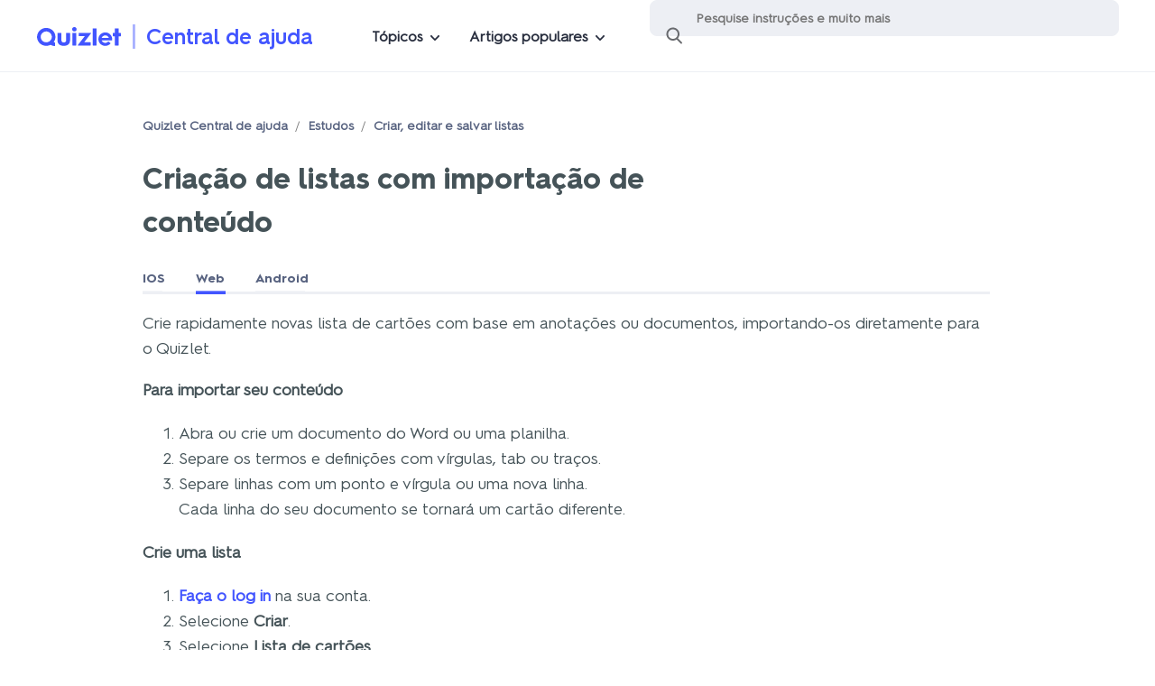

--- FILE ---
content_type: text/html; charset=utf-8
request_url: https://help.quizlet.com/hc/pt-br/articles/360029977151-Cria%C3%A7%C3%A3o-de-listas-com-importa%C3%A7%C3%A3o-de-conte%C3%BAdo
body_size: 14593
content:
<!DOCTYPE html>
<html dir="ltr" lang="pt-BR">
<head>
  <meta charset="utf-8" />
  <!-- v26850 -->


  <title>Criação de listas com importação de conteúdo &ndash; Quizlet Central de ajuda</title>

  

  <meta name="description" content="Crie rapidamente novas lista de cartões com base em anotações ou documentos, importando-os diretamente para o Quizlet. Para importar seu..." /><meta property="og:image" content="https://help.quizlet.com/hc/theming_assets/01K0YS7VBCV8F6E8YHSEPMBX3B" />
<meta property="og:type" content="website" />
<meta property="og:site_name" content="Quizlet Central de ajuda" />
<meta property="og:title" content="Criação de listas com importação de conteúdo" />
<meta property="og:description" content="Crie rapidamente novas lista de cartões com base em anotações ou documentos, importando-os diretamente para o Quizlet.
Para importar seu conteúdo

Abra ou crie um documento do Word ou uma planilha...." />
<meta property="og:url" content="https://help.quizlet.com/hc/pt-br/articles/360029977151-Cria%C3%A7%C3%A3o-de-listas-com-importa%C3%A7%C3%A3o-de-conte%C3%BAdo" />
<link rel="canonical" href="https://help.quizlet.com/hc/pt-br/articles/360029977151-Cria%C3%A7%C3%A3o-de-listas-com-importa%C3%A7%C3%A3o-de-conte%C3%BAdo">
<link rel="alternate" hreflang="de" href="https://help.quizlet.com/hc/de/articles/360029977151-Lernsets-durch-das-Importieren-von-Inhalten-erstellen">
<link rel="alternate" hreflang="en" href="https://help.quizlet.com/hc/en-us/articles/360029977151-Creating-sets-by-importing-content">
<link rel="alternate" hreflang="en-au" href="https://help.quizlet.com/hc/en-au/articles/360029977151-Creating-sets-by-importing-content">
<link rel="alternate" hreflang="en-ca" href="https://help.quizlet.com/hc/en-ca/articles/360029977151-Creating-sets-by-importing-content">
<link rel="alternate" hreflang="en-us" href="https://help.quizlet.com/hc/en-us/articles/360029977151-Creating-sets-by-importing-content">
<link rel="alternate" hreflang="es" href="https://help.quizlet.com/hc/es/articles/360029977151-C%C3%B3mo-crear-unidades-importando-contenido">
<link rel="alternate" hreflang="fr" href="https://help.quizlet.com/hc/fr-fr/articles/360029977151-Cr%C3%A9er-des-listes-en-important-du-contenu">
<link rel="alternate" hreflang="fr-ca" href="https://help.quizlet.com/hc/fr-ca/articles/360029977151-Cr%C3%A9ation-d-une-liste-en-important-du-contenu">
<link rel="alternate" hreflang="fr-fr" href="https://help.quizlet.com/hc/fr-fr/articles/360029977151-Cr%C3%A9er-des-listes-en-important-du-contenu">
<link rel="alternate" hreflang="id" href="https://help.quizlet.com/hc/id/articles/360029977151-Membuat-set-dengan-mengimpor-konten">
<link rel="alternate" hreflang="it" href="https://help.quizlet.com/hc/it/articles/360029977151-Creare-set-importando-contenuti-gi%C3%A0-esistenti">
<link rel="alternate" hreflang="ja" href="https://help.quizlet.com/hc/ja/articles/360029977151-%E3%82%B3%E3%83%B3%E3%83%86%E3%83%B3%E3%83%84%E3%82%92%E3%82%A4%E3%83%B3%E3%83%9D%E3%83%BC%E3%83%88%E3%81%97%E3%81%A6%E3%82%BB%E3%83%83%E3%83%88%E3%82%92%E4%BD%9C%E6%88%90%E3%81%99%E3%82%8B">
<link rel="alternate" hreflang="ko" href="https://help.quizlet.com/hc/ko/articles/360029977151-%EC%BD%98%ED%85%90%EC%B8%A0-%EB%B6%88%EB%9F%AC%EC%98%A4%EA%B8%B0%EB%A1%9C-%EC%84%B8%ED%8A%B8-%EB%A7%8C%EB%93%A4%EA%B8%B0">
<link rel="alternate" hreflang="nl" href="https://help.quizlet.com/hc/nl/articles/360029977151-Sets-aanmaken-door-content-te-importeren">
<link rel="alternate" hreflang="pl" href="https://help.quizlet.com/hc/pl/articles/360029977151-Tworzenie-zestawu-poprzez-importowanie-tre%C5%9Bci">
<link rel="alternate" hreflang="pt-br" href="https://help.quizlet.com/hc/pt-br/articles/360029977151-Cria%C3%A7%C3%A3o-de-listas-com-importa%C3%A7%C3%A3o-de-conte%C3%BAdo">
<link rel="alternate" hreflang="ru" href="https://help.quizlet.com/hc/ru/articles/360029977151-%D0%A1%D0%BE%D0%B7%D0%B4%D0%B0%D0%BD%D0%B8%D0%B5-%D0%BC%D0%BE%D0%B4%D1%83%D0%BB%D0%B5%D0%B9-%D0%BF%D1%83%D1%82%D0%B5%D0%BC-%D0%B8%D0%BC%D0%BF%D0%BE%D1%80%D1%82%D0%B8%D1%80%D0%BE%D0%B2%D0%B0%D0%BD%D0%B8%D1%8F-%D0%BA%D0%BE%D0%BD%D1%82%D0%B5%D0%BD%D1%82%D0%B0">
<link rel="alternate" hreflang="tr" href="https://help.quizlet.com/hc/tr/articles/360029977151-%C4%B0%C3%A7erikleri-i%C3%A7e-aktararak-set-olu%C5%9Fturma">
<link rel="alternate" hreflang="uk" href="https://help.quizlet.com/hc/uk/articles/360029977151-%D0%A1%D1%82%D0%B2%D0%BE%D1%80%D0%B5%D0%BD%D0%BD%D1%8F-%D0%BD%D0%B0%D0%B1%D0%BE%D1%80%D1%96%D0%B2-%D1%88%D0%BB%D1%8F%D1%85%D0%BE%D0%BC-%D1%96%D0%BC%D0%BF%D0%BE%D1%80%D1%82%D1%83-%D0%B2%D0%BC%D1%96%D1%81%D1%82%D1%83">
<link rel="alternate" hreflang="vi" href="https://help.quizlet.com/hc/vi/articles/360029977151-T%E1%BA%A1o-h%E1%BB%8Dc-ph%E1%BA%A7n-b%E1%BA%B1ng-c%C3%A1ch-d%C3%B9ng-t%C3%ADnh-n%C4%83ng-nh%E1%BA%ADp-n%E1%BB%99i-dung">
<link rel="alternate" hreflang="x-default" href="https://help.quizlet.com/hc/en-us/articles/360029977151-Creating-sets-by-importing-content">
<link rel="alternate" hreflang="zh" href="https://help.quizlet.com/hc/zh-tw/articles/360029977151-%E9%80%8F%E9%81%8E%E5%8C%AF%E5%85%A5%E5%85%A7%E5%AE%B9%E4%BE%86%E5%BB%BA%E7%AB%8B%E5%AD%B8%E7%BF%92%E9%9B%86">
<link rel="alternate" hreflang="zh-cn" href="https://help.quizlet.com/hc/zh-cn/articles/360029977151-%E9%80%9A%E8%BF%87%E5%AF%BC%E5%85%A5%E5%86%85%E5%AE%B9%E5%88%9B%E5%BB%BA%E5%AD%A6%E4%B9%A0%E9%9B%86">
<link rel="alternate" hreflang="zh-tw" href="https://help.quizlet.com/hc/zh-tw/articles/360029977151-%E9%80%8F%E9%81%8E%E5%8C%AF%E5%85%A5%E5%85%A7%E5%AE%B9%E4%BE%86%E5%BB%BA%E7%AB%8B%E5%AD%B8%E7%BF%92%E9%9B%86">

  <link rel="stylesheet" href="//static.zdassets.com/hc/assets/application-f34d73e002337ab267a13449ad9d7955.css" media="all" id="stylesheet" />
  <link rel="stylesheet" type="text/css" href="/hc/theming_assets/2388487/360001053652/style.css?digest=39301908529677">

  <link rel="icon" type="image/x-icon" href="/hc/theming_assets/01HYWN3V20YNKZRP2EE5PJX1KQ">

    <script async src="https://www.googletagmanager.com/gtag/js?id=G-YM7ZG92YVZ"></script>
<script>
  window.dataLayer = window.dataLayer || [];
  function gtag(){dataLayer.push(arguments);}
  gtag('js', new Date());
  gtag('config', 'G-YM7ZG92YVZ');
</script>


  <meta content="width=device-width, initial-scale=1.0" name="viewport" />

<!-- Google Tag Manager -->
<script>dataLayer = [{ 'pageCategory': 'help-center' }];</script>
<script>(function(w,d,s,l,i){w[l]=w[l]||[];w[l].push({'gtm.start': new
  Date().getTime(),event:'gtm.js'});var f=d.getElementsByTagName(s)[0],
  j=d.createElement(s),dl=l!='dataLayer'?'&l='+l:'';j.async=true;j.src=
  'https://www.googletagmanager.com/gtm.js?id='+i+dl;f.parentNode.insertBefore(j,f);
  })(window,document,'script','dataLayer','GTM-5GTSWTM');</script>
<!-- End Google Tag Manager -->

<!-- Jquery -->
<script
  src="https://cdnjs.cloudflare.com/ajax/libs/jquery/3.7.1/jquery.min.js"
  integrity="sha512-v2CJ7UaYy4JwqLDIrZUI/4hqeoQieOmAZNXBeQyjo21dadnwR+8ZaIJVT8EE2iyI61OV8e6M8PP2/4hpQINQ/g=="
  crossorigin="anonymous"
  referrerpolicy="no-referrer"
></script>
<!-- End Jquery -->

<script>

chatbotShouldExpand = true;

if (window.location.href.includes("/requests/new") || window.location.pathname.endsWith("/requests")) {
  chatbotShouldExpand = false;
}

loadChatbot(chatbotShouldExpand);
// function loadChatbot -> then check the fetchAiseraURL() -> if string is not empty aisera load if not load solvvy

function loadChatbot(expand) {
  aiseraUrl = fetchAiseraURL();
  if (aiseraUrl) {
    // getting parameters for showAisera and solvvy. Defualt values are set to undefined
    function getParameters() {
      var urlString = window.location.search;
      var paramString = urlString.split("?")[1];
      var queryString = new URLSearchParams(paramString);
      res = {
        showAisera: "undefined",
        solvvy: "undefined",
      };

      for (var pair of queryString.entries()) {
        if (pair[0] == "showAisera") {
          res["showAisera"] = pair[1];
          // return pair[1];
        } else if (pair[0] == "solvvy") {
          res["solvvy"] = pair[1];
        }
      }
      return res;
    }

    var showAisera = getParameters()["showAisera"];
    var showSolvvy = getParameters()["solvvy"];
    // check to see if the params are set to false stop showing the chatbot Aisera and solvvy
    if (showAisera === "false" || showSolvvy === "false") {
      return;
    }

    var d = document,
      s = d.createElement("script");
    s.async = true;
    //prod
    s.src = aiseraUrl + Date.now();
    //stagging/dev testing
    // s.src = 'https://quizlet-staging.chatbot.aisera.cloud/awc/js?t=1eb16970-0e7f-3761-0d5a-03f42e6001b0&' + Date.now();
    d.getElementsByTagName("head")[0].appendChild(s);
  } else {
    //show solvvy asynchronously
    // solvvy = false will disable the solvvy which is handle inside the solvvy.js file
    var checkLocation = window.location.pathname;
    if (checkLocation.includes("/hc/pl") || checkLocation.includes("/hc/ru")) {
      return;
    }
    var s, r, t;
    r = false;
    s = document.createElement("script");
    s.type = "text/javascript";
    s.src = "https://cdn.solvvy.com/deflect/customization/quizlet/solvvy.js";
    s.onload = s.onreadystatechange = function () {
      //console.log( this.readyState ); //uncomment this line to see which ready states are called.
      if (!r && (!this.readyState || this.readyState == "complete")) {
        r = true;
      }
    };
    t = document.getElementsByTagName("script")[0];
    t.parentNode.insertBefore(s, t);
  }
  // we are checking if the expand is set to true we will open the chatbot open by defualt
  if (expand && window.location.pathname.includes("/hc/en")) {
  	(function () {
        window.addEventListener('message', function (event) {
            try {
                //console.info(event.data);
                const { type } = JSON.parse(event.data);
                if (type === 'aisera.webchat.internal.initialized') {
                  const hideChatbotClickedOn = localStorage.getItem("hideChatbotClickedOn");
                  const differenceInMilliseconds = hideChatbotClickedOn && Math.abs(Date.now() - hideChatbotClickedOn);
                  const hoursPassed = hideChatbotClickedOn ? Math.floor((differenceInMilliseconds % (1000 * 60 * 60 * 24)) / (1000 * 60 * 60)) : 0;

                  if (!hideChatbotClickedOn || hoursPassed >= 1) { // HERE WE UPDATE THE HOURS
                    window.postMessage(JSON.stringify({ type: 'aisera.webchat.open'}), '*');
                  }
                }

                if (type === 'aisera.webchat.internal.opened') {
                  localStorage.removeItem("hideChatbotClickedOn");
                }

                if (type === 'aisera.webchat.internal.closed') {
                  localStorage.setItem("hideChatbotClickedOn", Date.now());
                }
            } catch (error) {
                //console.log(event.data);
            }
        });
    })();
  }
}

function fetchAiseraURL() {
  var aiseraUrl = "";
  var checkLocation = window.location.pathname;
  switch (true) {
    case checkLocation.includes("/hc/en-us"):
      aiseraUrl =
        "https://quizlet.chatbot.aisera.cloud/awc/js?t=389865ed-c3e6-f68f-006a-2ded07c9f1df&";
      break;
    case checkLocation.includes("/hc/en-ca"):
      aiseraUrl =
        "https://quizlet.chatbot.aisera.cloud/awc/js?t=389865ed-c3e6-f68f-006a-2ded07c9f1df&";
      break;
    case checkLocation.includes("/hc/en-au"):
      aiseraUrl =
        "https://quizlet.chatbot.aisera.cloud/awc/js?t=389865ed-c3e6-f68f-006a-2ded07c9f1df&";
      break;
    case checkLocation.includes("/hc/de"):
      aiseraUrl =
        "https://quizlet.chatbot.aisera.cloud/awc/js?t=f9a56491-c717-3620-c795-ad0d590efe2c&";
      break;
    case checkLocation.includes("/hc/fr-fr"):
      aiseraUrl =
        "https://quizlet.chatbot.aisera.cloud/awc/js?t=03b3b632-b7fe-487e-cb12-48af10c7d23b&";
      break;
    case checkLocation.includes("/hc/fr-ca"):
      aiseraUrl =
        "https://quizlet.chatbot.aisera.cloud/awc/js?t=03b3b632-b7fe-487e-cb12-48af10c7d23b&";
      break;
 	 	case checkLocation.includes("/hc/ru"):
      aiseraUrl =
        "https://quizlet.chatbot.aisera.cloud/awc/js?t=813a1e53-addd-9cba-964d-88622f5801d3&";
      break;
    default:
      break;
  }
  return aiseraUrl;
}
</script>


<script type="text/javascript">
  // Load ES module polyfill only for browsers that don't support ES modules
  if (!(HTMLScriptElement.supports && HTMLScriptElement.supports('importmap'))) {
    document.write('<script async src="/hc/theming_assets/01JDMVCANDTXV913RRZSVRC4CJ"><\/script>');
  }
</script>
<script type="importmap">
{
  "imports": {
    "new-request-form": "/hc/theming_assets/01JDMVC9X7TFBRMYC2N26BZNHX",
    "flash-notifications": "/hc/theming_assets/01JDMVCBB5CS2SKXN9KV5Q6VK4",
    "new-request-form-translations": "/hc/theming_assets/01JDMVCAKP6Z3YZVQV5SCG7DK8",
    "shared": "/hc/theming_assets/01JDMVCAHTXYXPTEDFXA3VX72S",
    "wysiwyg": "/hc/theming_assets/01JDMVCB7TDS60Y8J2J7H6F8YA"
  }
}
</script>
<script type="module">
  import { renderFlashNotifications } from "flash-notifications";

  const settings = {"brand_color":"rgba(24, 202, 202, 1)","brand_text_color":"#FFFFFF","text_color":"rgba(66, 66, 66, 1)","link_color":"#4255FF","background_color":"#FFFFFF","heading_font":"-apple-system, BlinkMacSystemFont, 'Segoe UI', Helvetica, Arial, sans-serif","text_font":"-apple-system, BlinkMacSystemFont, 'Segoe UI', Helvetica, Arial, sans-serif","logo":"/hc/theming_assets/01K0YS7VBCV8F6E8YHSEPMBX3B","favicon":"/hc/theming_assets/01HYWN3V20YNKZRP2EE5PJX1KQ","homepage_background_image":"/hc/theming_assets/01HYWN3VH14NN587YETZQDPMB1","community_background_image":"/hc/theming_assets/01K0YS7WAM053JYJFN14GWTWP6","community_image":"/hc/theming_assets/01K0YS7WQ8E0D3VP0VMCW4EJBN","instant_search":true,"scoped_kb_search":true,"scoped_community_search":true,"show_recent_activity":true,"show_articles_in_section":true,"show_article_author":true,"show_article_comments":true,"show_follow_article":true,"show_recently_viewed_articles":true,"show_related_articles":true,"show_article_sharing":true,"show_follow_section":true,"show_follow_post":true,"show_post_sharing":true,"show_follow_topic":true};
  const closeLabel = "Fechar"

  renderFlashNotifications(settings, closeLabel);
</script>
  
</head>
<body class="">
  
  
  

  <!--This should be added at the very top -->
<div class="alertbox"></div>
<!-- Google Tag Manager (noscript) -->
<noscript><iframe
    src="https://www.googletagmanager.com/ns.html?id=GTM-5GTSWTM"
    height="0"
    width="0"
    style="display:none;visibility:hidden"
  ></iframe></noscript>
<!-- End Google Tag Manager (noscript) -->

<header class="SiteHeader">
  
  <div class="menu-mobile-overlay">
    <div class="menu-mobile-list">
      <div class="menu-mobile-handle"></div>
      <div class="menu-mobile-categories"></div>
    </div>
  </div>
  <div class="menu-desktop-overlay">
  </div>
  <div class="wrapper">
    <div class="menu-mobile-icon"></div>
    <a href="https://quizlet.com">
      <div class="">
        <div aria-label="Quizlet" class="SiteLogo" role="img" title="Quizlet">
          <svg
            width="86"
            height="20"
            viewBox="0 0 86 20"
            fill="none"
            xmlns="http://www.w3.org/2000/svg"
          >
            <path
              d="M33.622 6.16613H30.1457C30.0755 6.16613 30.0087 6.19385 29.9591 6.24402C29.9095 6.29352 29.8817 6.36085 29.8817 6.43148V13.777C29.8817 15.6035 28.7445 16.2431 27.4254 16.2431C26.1063 16.2431 24.9691 15.5586 24.9691 13.777V6.43082C24.9691 6.36085 24.9413 6.29286 24.8917 6.24336C24.8421 6.19385 24.7753 6.16547 24.7052 6.16547H21.2288C21.1587 6.16547 21.0919 6.19319 21.0422 6.24336C20.9926 6.29286 20.9648 6.36019 20.9648 6.43082V14.1024C20.9648 18.0287 24.0132 19.8545 27.4221 19.8545C30.831 19.8545 33.8794 18.028 33.8794 14.1024V6.43082C33.8794 6.36151 33.8523 6.29484 33.804 6.24534C33.7563 6.19583 33.6908 6.16745 33.622 6.16613Z"
              fill="#4255FF"
            />
            <path
              d="M60.7795 1.42407H57.3495C57.2039 1.42407 57.0862 1.54289 57.0862 1.68877V19.1456C57.0862 19.2921 57.2039 19.4103 57.3495 19.4103H60.7795C60.9251 19.4103 61.0428 19.2915 61.0428 19.1456V1.68943C61.0428 1.54289 60.9251 1.42407 60.7795 1.42407Z"
              fill="#4255FF"
            />
            <path
              d="M55.1724 6.16595H43.1166C43.0465 6.16595 42.9796 6.19368 42.93 6.24385C42.8804 6.29335 42.8526 6.36068 42.8526 6.43131V9.34496C42.8526 9.41493 42.8804 9.48292 42.93 9.53243C42.9796 9.58194 43.0465 9.61032 43.1166 9.61032H48.9546L41.865 18.9817C41.8352 19.0206 41.8173 19.0675 41.8127 19.117C41.8081 19.1658 41.8173 19.2153 41.8392 19.2596C41.861 19.3038 41.8947 19.3408 41.9364 19.3672C41.9781 19.3936 42.0264 19.4068 42.0753 19.4068H54.7147C54.7848 19.4068 54.8516 19.379 54.9012 19.3295C54.9508 19.28 54.9786 19.2127 54.9786 19.1421V16.2284C54.9786 16.1584 54.9508 16.0911 54.9012 16.0409C54.8516 15.9914 54.7848 15.9631 54.7147 15.9631H48.4128L55.3828 6.58841C55.4119 6.54881 55.4291 6.5026 55.4337 6.45375C55.4377 6.40491 55.4284 6.35606 55.4066 6.31249C55.3848 6.26893 55.3511 6.23196 55.31 6.20622C55.269 6.17982 55.2207 6.16595 55.1724 6.16595Z"
              fill="#4255FF"
            />
            <path
              d="M85.74 6.20447H83.7924V1.68943C83.7924 1.61946 83.7646 1.55147 83.715 1.50196C83.6654 1.45246 83.5986 1.42407 83.5285 1.42407H80.1024C80.0323 1.42407 79.9654 1.4518 79.9158 1.50196C79.8662 1.55147 79.8384 1.6188 79.8384 1.68943V6.20447H77.9041C77.834 6.20447 77.7672 6.23219 77.7175 6.28236C77.6679 6.33186 77.6401 6.39919 77.6401 6.46982V9.38347C77.6401 9.45344 77.6679 9.52077 77.7175 9.57094C77.7672 9.62045 77.834 9.64817 77.9041 9.64817H79.8345V19.1436C79.8345 19.2136 79.8622 19.2809 79.9119 19.3311C79.9615 19.3806 80.0283 19.409 80.0984 19.409H83.5245C83.5946 19.409 83.6615 19.3812 83.7111 19.3311C83.7607 19.2816 83.7885 19.2142 83.7885 19.1436V9.65081H85.736C85.8062 9.65081 85.873 9.62309 85.9226 9.57358C85.9722 9.52407 86 9.45674 86 9.38611V6.4718C86.0006 6.40183 85.9735 6.3345 85.9252 6.28434C85.8763 6.23417 85.8101 6.20579 85.74 6.20447Z"
              fill="#4255FF"
            />
            <path
              d="M39.9663 6.16595H36.5614C36.4158 6.16595 36.2981 6.28477 36.2981 6.43065V19.146C36.2981 19.2926 36.4158 19.4107 36.5614 19.4107H39.9663C40.1119 19.4107 40.2296 19.2919 40.2296 19.146V6.43065C40.2296 6.28477 40.1119 6.16595 39.9663 6.16595Z"
              fill="#4255FF"
            />
            <path
              d="M38.2634 0.000134583C37.8122 0.00607542 37.3723 0.146015 36.9992 0.402131C36.6261 0.658247 36.337 1.01932 36.1676 1.4398C35.9983 1.86028 35.9553 2.32168 36.0459 2.76658C36.1359 3.21149 36.3548 3.61942 36.6744 3.93957C36.9939 4.25971 37.4007 4.47821 37.844 4.56732C38.2865 4.65643 38.7456 4.6122 39.1637 4.43992C39.5818 4.26764 39.9397 3.97587 40.1931 3.60028C40.4464 3.22469 40.584 2.78243 40.5887 2.32828C40.5913 2.02134 40.5324 1.71638 40.4167 1.43254C40.3009 1.1487 40.1296 0.8906 39.9132 0.673429C39.6969 0.456919 39.4396 0.285295 39.1565 0.169779C38.872 0.0542622 38.569 -0.00316588 38.2634 0.000134583Z"
              fill="#4255FF"
            />
            <path
              d="M10.0409 0.881041C8.58688 0.785327 7.14142 1.03648 5.79651 1.60152C4.45227 2.16656 3.25621 3.03656 2.30293 4.1442C1.34966 5.25183 0.662983 6.56542 0.299137 7.9833C-0.0647083 9.40118 -0.0971237 10.8851 0.204537 12.3175C0.506198 13.7505 1.13466 15.0932 2.03898 16.2411C2.94396 17.389 4.10033 18.3111 5.41944 18.9342C6.73788 19.558 8.18202 19.8656 9.63872 19.8346C11.0954 19.8029 12.525 19.4333 13.8163 18.7534C13.8573 18.7323 13.9037 18.7224 13.95 18.725C13.9963 18.7276 14.0413 18.7422 14.0796 18.7679C14.3535 18.9514 14.6393 19.1158 14.935 19.2603C15.9597 19.7587 17.085 20.0115 18.2228 19.9996C18.293 19.9996 18.3598 19.9719 18.4094 19.9224C18.459 19.8729 18.4868 19.8056 18.4868 19.7349V16.5163C18.4874 16.453 18.4663 16.3922 18.4259 16.3434C18.3856 16.2945 18.33 16.2622 18.2678 16.2516C17.9648 16.2034 17.6685 16.1183 17.386 15.9975C17.3509 15.9816 17.3198 15.9592 17.2947 15.9302C17.2696 15.9011 17.251 15.8674 17.2404 15.8305C17.2299 15.7935 17.2272 15.7552 17.2325 15.7169C17.2378 15.6793 17.2517 15.643 17.2722 15.6107C18.1924 14.2265 18.7342 12.6231 18.842 10.9623C18.9505 9.3015 18.6211 7.64071 17.8881 6.14758C17.1551 4.65445 16.0444 3.38245 14.6664 2.45766C13.2891 1.53353 11.6935 0.988636 10.0409 0.881041ZM3.7259 10.353C3.72458 9.21701 4.05865 8.10541 4.68579 7.16016C5.31293 6.21491 6.20534 5.47758 7.24925 5.04192C8.29316 4.60626 9.44291 4.49207 10.5516 4.7132C11.6604 4.93433 12.6791 5.48154 13.4789 6.28422C14.2787 7.08755 14.8232 8.11135 15.0435 9.22559C15.2644 10.3398 15.1507 11.495 14.718 12.5452C14.2854 13.5947 13.5524 14.4918 12.6117 15.1229C11.6716 15.7539 10.5662 16.0899 9.43563 16.0892C7.92137 16.0892 6.46863 15.4853 5.39761 14.4093C4.32658 13.3334 3.72326 11.8745 3.72193 10.3524L3.7259 10.353Z"
              fill="#4255FF"
            />
            <path
              d="M69.4722 5.62565C68.3079 5.71477 67.1833 6.09102 66.199 6.72207C65.2146 7.35312 64.4002 8.21916 63.8287 9.2423C63.2571 10.2661 62.9462 11.4153 62.9237 12.589C62.9012 13.7626 63.1671 14.9231 63.6983 15.968C64.2296 17.0129 65.0102 17.91 65.9694 18.5787C66.9293 19.2473 68.038 19.6678 69.1984 19.8018C70.3587 19.9358 71.5336 19.78 72.6192 19.3477C73.7048 18.9153 74.6673 18.2202 75.4208 17.3232C75.4439 17.2961 75.4618 17.2651 75.473 17.2307C75.4843 17.1971 75.4883 17.1608 75.485 17.1251C75.4816 17.0895 75.4717 17.0545 75.4552 17.0235C75.4386 16.9918 75.4155 16.9641 75.3877 16.9416L73.3303 15.2808C73.2774 15.2386 73.2099 15.2181 73.1425 15.2241C73.075 15.23 73.0121 15.2624 72.9678 15.3138C72.5233 15.8287 71.9537 16.2188 71.3146 16.4459C70.6756 16.673 69.9882 16.7291 69.3207 16.6089C68.6533 16.4888 68.0281 16.1964 67.5068 15.7601C66.9855 15.3237 66.586 14.7594 66.3471 14.1211H76.7458C76.808 14.1224 76.8689 14.1006 76.9172 14.061C76.9655 14.0214 76.9979 13.9653 77.0091 13.9039C77.0746 13.5164 77.107 13.1237 77.1064 12.7302C77.1064 11.748 76.9039 10.777 76.513 9.87731C76.122 8.97761 75.5498 8.16899 74.8327 7.50164C74.1156 6.83428 73.2695 6.32337 72.3466 6.00059C71.4251 5.67846 70.446 5.5504 69.4722 5.62565ZM66.3471 11.3355C66.6276 10.5856 67.1297 9.93936 67.7853 9.48324C68.4409 9.02711 69.2195 8.78288 70.0167 8.78288C70.8138 8.78288 71.5925 9.02711 72.2481 9.48324C72.9036 9.93936 73.4051 10.5856 73.6862 11.3355H66.3471V11.3355Z"
              fill="#4255FF"
            />
          </svg>
        </div>
      </div>
    </a>
    <div class="hc-container">
      <a class="help-center-link" href="https://quizlet.zendesk.com">Central de ajuda</a>
    </div>
    <div class="menu-desktop">
      <button class="menu-desktop-item menu-desktop-categories">Tópicos<div
          class="menu-list menu-desktop-list-categories"
        >
        </div></button>
      <button class="menu-desktop-item menu-desktop-articles">Artigos populares<div
          class="menu-list menu-desktop-list-articles"
        >
          
            
              <a href="/hc/pt-br/articles/360029190271-Reenviar-uma-mensagem-de-confirma%C3%A7%C3%A3o" class="menu-link">Reenviar uma mensagem de confirmação</a>
            
              <a href="/hc/pt-br/articles/360029088492-Alterar-seu-nome-de-usu%C3%A1rio" class="menu-link">Alterar seu nome de usuário</a>
            
              <a href="/hc/pt-br/articles/360029397311-Alterar-sua-senha" class="menu-link">Alterar sua senha</a>
            
              <a href="/hc/pt-br/articles/360029772872-Encontrar-listas-de-cart%C3%B5es" class="menu-link">Encontrar listas de cartões</a>
            
              <a href="/hc/pt-br/articles/360030764951-Encontrar-a-turma-do-seu-professor" class="menu-link">Encontrar a turma do seu professor</a>
            
              <a href="/hc/pt-br/articles/360030788691-Compatibilidade-de-navegador-e-dispositivo" class="menu-link">Compatibilidade de navegador e dispositivo</a>
            
          
        </div></button>
    </div>
    
    <form role="search" class="search" data-search="" data-instant="true" autocomplete="off" action="/hc/pt-br/search" accept-charset="UTF-8" method="get"><input type="hidden" name="utf8" value="&#x2713;" autocomplete="off" /><input type="search" name="query" id="query" placeholder="Pesquisa" autocomplete="off" aria-label="Pesquisa" /></form>
    <div class="HeaderLinks">
      <img
        id="UserImg"
        src="#"
        height="32"
        width="32"
        style="border-radius: 100%;"
      />&nbsp;&nbsp;
      <a id="UserLink" class="UserLink" href="#">Username</a>&nbsp;&nbsp;
    </div>
  </div>
</header>

  <main role="main">
    <div class="container">
  
  <article class="article">
    <nav aria-label="Local atual">
  <ol class="breadcrumbs">
    
      <li>
        
          <a href="/hc/pt-br">Quizlet Central de ajuda</a>
        
      </li>
    
      <li>
        
          <a href="/hc/pt-br/categories/360001601132-Estudos">Estudos</a>
        
      </li>
    
      <li>
        
          <a href="/hc/pt-br/sections/360004698771-Criar-editar-e-salvar-listas">Criar, editar e salvar listas</a>
        
      </li>
    
  </ol>
</nav>

    <header class="article-header">
      <h1 title="Criação de listas com importação de conteúdo" class="article-title">
        Criação de listas com importação de conteúdo
        
      </h1>
    </header>
    <section class="article-info">
      <div class="article-content">
        <div class="Instructions">
          <a
            href="#"
            class="show-instructions instructions-ios"
            data-target="IosInstructions"
          >IOS</a>
          <a
            href="#"
            class="show-instructions instructions-web"
            data-target="WebInstructions"
          >Web</a>
          <a
            href="#"
            class="show-instructions instructions-android"
            data-target="AndRoidInstructions"
          >Android</a>
        </div>
        <div class="article-body"><div class="WebInstructions">
<p>Crie rapidamente novas lista de cartões com base em anotações ou documentos, importando-os diretamente para o Quizlet.</p>
<p><strong>Para importar seu conteúdo</strong></p>
<ol>
<li>Abra ou crie um documento do Word ou uma planilha.</li>
<li>Separe os termos e definições com vírgulas, tab ou traços.</li>
<li>Separe linhas com um ponto e vírgula ou uma nova linha.<br>Cada linha do seu documento se tornará um cartão diferente.</li>
</ol>
<p><strong><span style="color: #455358;">Crie uma lista</span></strong></p>
<ol>
<li style="box-sizing: border-box;">
<a style="box-sizing: border-box; background: transparent; color: #4255ff; text-decoration: none; font-weight: 600;" href="https://quizlet.com/login" target="_blank" rel="noopener noreferrer">Faça o log in</a> na sua conta.</li>
<li>Selecione <strong>Criar</strong>.</li>
<li>Selecione <strong>Lista de cartões</strong>.</li>
<li>Digite um título para a sua lista.</li>
</ol>
<p><strong><span style="color: #455358;">Importe seu texto</span></strong></p>
<ol>
<li>Selecione <strong>Importar.</strong>
</li>
<li>Abra o seu documento no seu computador e copie o texto.</li>
<li>Cole o texto no campo <strong>Importar</strong> no seu navegador.</li>
</ol>
<p><strong><span style="color: #455358;">Salve publique sua lista</span></strong></p>
<ol>
<li>Selecione <strong>Importar</strong> para carregar seus termos e definições.</li>
<li>Defina o idioma dos seus termos e definições.</li>
<li>Selecione <strong>Criar</strong> para salvar e publicar a sua lista.</li>
</ol>
<p><strong>Definições e opções</strong></p>
<p>Assinantes do <a href="https://quizlet.com/upgrade?showPlus" target="_blank" rel="noopener noreferrer">Quizlet Plus</a> e do <a href="https://quizlet.com/upgrade?showTeacher" target="_blank" rel="noopener noreferrer">Quizlet Plus para professores</a> podem utilizar realce, negrito, itálico ou sublinhado no texto de listas.</p>
<p><strong>Dicas</strong></p>
<p>Se você tem anotações de estudo, e não uma lista de termos e definições, tente <a href="https://help.quizlet.com/hc/articles/18312306436365" target="_blank" rel="noopener noreferrer">criar um guia de estudos</a>. Este recurso é alimentado por IA e gera questões e respostas a partir de anotações mais extensas.</p>
</div>
<div class="IosInstructions">
<p>No momento, você só pode importar listas de cartões no website. Você sempre pode importar conteúdo no website do Quizlet e estudá-lo usando seu aplicativo para iOS.</p>
</div>
<div class="AndRoidInstructions">
<p>No momento, você só pode importar listas de cartões no website. Você sempre pode importar conteúdo no website do Quizlet e estudá-lo usando seu aplicativo para Android.</p>
</div></div>
        <div class="article-attachments">
          <ul class="attachments">
            
          </ul>
        </div>
      </div>
    </section>

    
      <div class="cards-list">
        <div class="cards-list-header">
          <h3 class="section-tree-title">Artigos relacionados</h3>
          <div class="cards-list-arrows">
            <button class="arrow arrow-left" aria-label="Previous"></button>
            <button class="arrow arrow-right" aria-label="Next"></button>
          </div>
        </div>
        <ul class="article-list">
          
            <li class="article-list-item" title="Como estudar com os grupos de estudo">
              <a href="/hc/pt-br/articles/39890856206733-Como-estudar-com-os-grupos-de-estudo" class="article-list-link">
                <p class="article-list-link-title">Como estudar com os grupos de estudo</p>
              </a>
            </li>
          
            <li class="article-list-item" title="Como criar listas de estudo com o Assistente inteligente">
              <a href="/hc/pt-br/articles/39606772122509-Como-criar-listas-de-estudo-com-o-Assistente-inteligente" class="article-list-link">
                <p class="article-list-link-title">Como criar listas de estudo com o Assistente inteligente</p>
              </a>
            </li>
          
            <li class="article-list-item" title="Tornando-se um criador de alto nível do Quizlet">
              <a href="/hc/pt-br/articles/20961378604429-Tornando-se-um-criador-de-alto-n%C3%ADvel-do-Quizlet" class="article-list-link">
                <p class="article-list-link-title">Tornando-se um criador de alto nível do Quizlet</p>
              </a>
            </li>
          
            <li class="article-list-item" title="Estudar com o Guias de estudos">
              <a href="/hc/pt-br/articles/18312306436365-Estudar-com-o-Guias-de-estudos" class="article-list-link">
                <p class="article-list-link-title">Estudar com o Guias de estudos</p>
              </a>
            </li>
          
            <li class="article-list-item" title="O que são listas de cartões?">
              <a href="/hc/pt-br/articles/360032006352-O-que-s%C3%A3o-listas-de-cart%C3%B5es" class="article-list-link">
                <p class="article-list-link-title">O que são listas de cartões?</p>
              </a>
            </li>
          
            <li class="article-list-item" title="Criar listas de cartões">
              <a href="/hc/pt-br/articles/360029780752-Criar-listas-de-cart%C3%B5es" class="article-list-link">
                <p class="article-list-link-title">Criar listas de cartões</p>
              </a>
            </li>
          
            <li class="article-list-item" title="Adicionar imagens da galeria gratuita às listas">
              <a href="/hc/pt-br/articles/360029814512-Adicionar-imagens-da-galeria-gratuita-%C3%A0s-listas" class="article-list-link">
                <p class="article-list-link-title">Adicionar imagens da galeria gratuita às listas</p>
              </a>
            </li>
          
            <li class="article-list-item" title="Adicionar suas próprias imagens às listas">
              <a href="/hc/pt-br/articles/360030154311-Adicionar-suas-pr%C3%B3prias-imagens-%C3%A0s-listas" class="article-list-link">
                <p class="article-list-link-title">Adicionar suas próprias imagens às listas</p>
              </a>
            </li>
          
            <li class="article-list-item" title="Gravação de áudio personalizado">
              <a href="/hc/pt-br/articles/360029769792-Grava%C3%A7%C3%A3o-de-%C3%A1udio-personalizado" class="article-list-link">
                <p class="article-list-link-title">Gravação de áudio personalizado</p>
              </a>
            </li>
          
            <li class="article-list-item" title="Criar uma lista digitalizando um documento">
              <a href="/hc/pt-br/articles/360030936511-Criar-uma-lista-digitalizando-um-documento" class="article-list-link">
                <p class="article-list-link-title">Criar uma lista digitalizando um documento</p>
              </a>
            </li>
          
          
            <li class="article-list-item" title="Exibir mais">
              <a href="/hc/pt-br/sections/360004698771-Criar-editar-e-salvar-listas" class="article-list-link">
                <p class="article-list-link-title">Exibir mais</p>
              </a>
            </li>
          
        </ul>
      </div>
    

    
  </article>
  
</div>

<div class="contact-us section">
  <section style="background: #F0F0F0; padding-bottom: 20px;">
    <div class="container">
      <div class="contact-us-box">
        <div class="contact-us-title">
          <h3>Não consegue encontrar o que está procurando?</h3>
        </div>
      <a href="/hc/pt-br/requests/new" class="contact-button">Fazer uma pergunta</a>
    </div>
  </section>
</div>

<script>
  aiseraUrl = fetchAiseraURL(); if(aiseraUrl) { $(".contact-us section").hide();
  }
</script>
  </main>

  <footer class="SiteFooter">
  <div class="wrapper">
    <div class="col flex">
      <h5>Sobre nós</h5>
      <a href="https://quizlet.com/mission">Sobre o Quizlet</a>
      <a href="https://quizlet.com/features/how-quizlet-works">Como o Quizlet funciona</a>
      <a href="https://quizlet.com/careers">Carreiras</a>
      <a href="https://quizlet.com/ads/home">Anuncie conosco</a>
      <a href="https://quizlet.com/mobile">Baixar o aplicativo</a>
    </div>
    <div class="col flex">
      <h5>Para estudantes</h5>
      <a href="https://quizlet.com/features/flashcards">Cartões</a>
      <a href="https://quizlet.com/features/test">Avaliar</a>
      <a href="https://quizlet.com/features/learn">Aprender</a>
      <a href="https://quizlet.com/explanations">Soluções</a>
      <a href="https://quizlet.com/content/modern-learning-lab">Laboratório de aprendizagem moderno</a>
      <a href="https://quizlet.com/upgrade?source=footer">Quizlet Plus</a>
      <a href="https://quizlet.com/study-guides/upload">Guias de estudos</a>
      <a href="https://quizlet.com/features/pomodoro-timer">Temporizador Pomodoro</a>
    </div>
    <div class="col flex">
      <h5>Para professores</h5>
      <a href="https://quizlet.com/features/live">Live</a>
      <a href="https://quizlet.com/blog">Blog</a>
      <a href="https://quizlet.com/features/bethechange">Seja a mudança</a>
      <a href="https://quizlet.com/upgrade?showTeacher&source=footer">Quizlet Plus para professores</a>
    </div>
    <div class="col flex">
      <h5>Recursos</h5>
      <a href="https://quizlet.com/help">Central de ajuda</a>
      <a href="https://quizlet.com/sign-up?signupOrigin=global-footer">Inscreva-se</a>
      <a href="https://quizlet.com/honor-code">Código de honra</a>
      <a href="https://quizlet.com/guidelines">Diretrizes da comunidade</a>
      <a href="https://quizlet.com/privacy">Privacidade <i class="fas fa-shield-alt"></i></a>
      <a href="https://quizlet.com/your-privacy-choices"><img class="footer-link-privacy-choices" src="/hc/theming_assets/01K0YS7TMFE1E8A3BFVTTQHY2Y" />Suas opções de privacidade/cookies</a>
      <a href="https://quizlet.com/tos">Termos de serviço</a>
      <a href="https://quizlet.com/cookies">Política de cookies e anúncios</a>
      <a href="https://quizlet.com/cookies#interest">Publicidade baseada em interesses</a>
      <a href="https://quizlet.com/features/quizletforschools">Quizlet para instituições de ensino</a>
      <a href="https://quizlet.com/features/family-plan">Informações para pais</a>
    </div>
    <div class="col language-selector">
      <h5>Idioma</h5>
      <div class="footer-language-selector">
        
          <div class="dropdown language-selector" aria-haspopup="true">
            <a class="dropdown-toggle">
              Português do Brasil
            </a>
            <span class="dropdown-menu dropdown-menu-end" role="menu">
              
                <a
                  class="dropdown-link"
                  href="/hc/change_language/de?return_to=%2Fhc%2Fde%2Farticles%2F360029977151-Lernsets-durch-das-Importieren-von-Inhalten-erstellen"
                  dir="ltr"
                  rel="nofollow"
                  role="menuitem"
                >
                  Deutsch
                </a>
              
                <a
                  class="dropdown-link"
                  href="/hc/change_language/en-au?return_to=%2Fhc%2Fen-au%2Farticles%2F360029977151-Creating-sets-by-importing-content"
                  dir="ltr"
                  rel="nofollow"
                  role="menuitem"
                >
                  English (AU)
                </a>
              
                <a
                  class="dropdown-link"
                  href="/hc/change_language/en-ca?return_to=%2Fhc%2Fen-ca%2Farticles%2F360029977151-Creating-sets-by-importing-content"
                  dir="ltr"
                  rel="nofollow"
                  role="menuitem"
                >
                  English (CA)
                </a>
              
                <a
                  class="dropdown-link"
                  href="/hc/change_language/en-us?return_to=%2Fhc%2Fen-us%2Farticles%2F360029977151-Creating-sets-by-importing-content"
                  dir="ltr"
                  rel="nofollow"
                  role="menuitem"
                >
                  English (US)
                </a>
              
                <a
                  class="dropdown-link"
                  href="/hc/change_language/es?return_to=%2Fhc%2Fes%2Farticles%2F360029977151-C%25C3%25B3mo-crear-unidades-importando-contenido"
                  dir="ltr"
                  rel="nofollow"
                  role="menuitem"
                >
                  Español
                </a>
              
                <a
                  class="dropdown-link"
                  href="/hc/change_language/fr-ca?return_to=%2Fhc%2Ffr-ca%2Farticles%2F360029977151-Cr%25C3%25A9ation-d-une-liste-en-important-du-contenu"
                  dir="ltr"
                  rel="nofollow"
                  role="menuitem"
                >
                  Français (Canada)
                </a>
              
                <a
                  class="dropdown-link"
                  href="/hc/change_language/fr-fr?return_to=%2Fhc%2Ffr-fr%2Farticles%2F360029977151-Cr%25C3%25A9er-des-listes-en-important-du-contenu"
                  dir="ltr"
                  rel="nofollow"
                  role="menuitem"
                >
                  Français (France)
                </a>
              
                <a
                  class="dropdown-link"
                  href="/hc/change_language/id?return_to=%2Fhc%2Fid%2Farticles%2F360029977151-Membuat-set-dengan-mengimpor-konten"
                  dir="ltr"
                  rel="nofollow"
                  role="menuitem"
                >
                  Bahasa Indonesia
                </a>
              
                <a
                  class="dropdown-link"
                  href="/hc/change_language/it?return_to=%2Fhc%2Fit%2Farticles%2F360029977151-Creare-set-importando-contenuti-gi%25C3%25A0-esistenti"
                  dir="ltr"
                  rel="nofollow"
                  role="menuitem"
                >
                  Italiano
                </a>
              
                <a
                  class="dropdown-link"
                  href="/hc/change_language/ja?return_to=%2Fhc%2Fja%2Farticles%2F360029977151-%25E3%2582%25B3%25E3%2583%25B3%25E3%2583%2586%25E3%2583%25B3%25E3%2583%2584%25E3%2582%2592%25E3%2582%25A4%25E3%2583%25B3%25E3%2583%259D%25E3%2583%25BC%25E3%2583%2588%25E3%2581%2597%25E3%2581%25A6%25E3%2582%25BB%25E3%2583%2583%25E3%2583%2588%25E3%2582%2592%25E4%25BD%259C%25E6%2588%2590%25E3%2581%2599%25E3%2582%258B"
                  dir="ltr"
                  rel="nofollow"
                  role="menuitem"
                >
                  日本語
                </a>
              
                <a
                  class="dropdown-link"
                  href="/hc/change_language/ko?return_to=%2Fhc%2Fko%2Farticles%2F360029977151-%25EC%25BD%2598%25ED%2585%2590%25EC%25B8%25A0-%25EB%25B6%2588%25EB%259F%25AC%25EC%2598%25A4%25EA%25B8%25B0%25EB%25A1%259C-%25EC%2584%25B8%25ED%258A%25B8-%25EB%25A7%258C%25EB%2593%25A4%25EA%25B8%25B0"
                  dir="ltr"
                  rel="nofollow"
                  role="menuitem"
                >
                  한국어
                </a>
              
                <a
                  class="dropdown-link"
                  href="/hc/change_language/nl?return_to=%2Fhc%2Fnl%2Farticles%2F360029977151-Sets-aanmaken-door-content-te-importeren"
                  dir="ltr"
                  rel="nofollow"
                  role="menuitem"
                >
                  Nederlands
                </a>
              
                <a
                  class="dropdown-link"
                  href="/hc/change_language/pl?return_to=%2Fhc%2Fpl%2Farticles%2F360029977151-Tworzenie-zestawu-poprzez-importowanie-tre%25C5%259Bci"
                  dir="ltr"
                  rel="nofollow"
                  role="menuitem"
                >
                  Polski
                </a>
              
                <a
                  class="dropdown-link"
                  href="/hc/change_language/ru?return_to=%2Fhc%2Fru%2Farticles%2F360029977151-%25D0%25A1%25D0%25BE%25D0%25B7%25D0%25B4%25D0%25B0%25D0%25BD%25D0%25B8%25D0%25B5-%25D0%25BC%25D0%25BE%25D0%25B4%25D1%2583%25D0%25BB%25D0%25B5%25D0%25B9-%25D0%25BF%25D1%2583%25D1%2582%25D0%25B5%25D0%25BC-%25D0%25B8%25D0%25BC%25D0%25BF%25D0%25BE%25D1%2580%25D1%2582%25D0%25B8%25D1%2580%25D0%25BE%25D0%25B2%25D0%25B0%25D0%25BD%25D0%25B8%25D1%258F-%25D0%25BA%25D0%25BE%25D0%25BD%25D1%2582%25D0%25B5%25D0%25BD%25D1%2582%25D0%25B0"
                  dir="ltr"
                  rel="nofollow"
                  role="menuitem"
                >
                  Русский
                </a>
              
                <a
                  class="dropdown-link"
                  href="/hc/change_language/tr?return_to=%2Fhc%2Ftr%2Farticles%2F360029977151-%25C4%25B0%25C3%25A7erikleri-i%25C3%25A7e-aktararak-set-olu%25C5%259Fturma"
                  dir="ltr"
                  rel="nofollow"
                  role="menuitem"
                >
                  Türkçe
                </a>
              
                <a
                  class="dropdown-link"
                  href="/hc/change_language/uk?return_to=%2Fhc%2Fuk%2Farticles%2F360029977151-%25D0%25A1%25D1%2582%25D0%25B2%25D0%25BE%25D1%2580%25D0%25B5%25D0%25BD%25D0%25BD%25D1%258F-%25D0%25BD%25D0%25B0%25D0%25B1%25D0%25BE%25D1%2580%25D1%2596%25D0%25B2-%25D1%2588%25D0%25BB%25D1%258F%25D1%2585%25D0%25BE%25D0%25BC-%25D1%2596%25D0%25BC%25D0%25BF%25D0%25BE%25D1%2580%25D1%2582%25D1%2583-%25D0%25B2%25D0%25BC%25D1%2596%25D1%2581%25D1%2582%25D1%2583"
                  dir="ltr"
                  rel="nofollow"
                  role="menuitem"
                >
                  Українська
                </a>
              
                <a
                  class="dropdown-link"
                  href="/hc/change_language/vi?return_to=%2Fhc%2Fvi%2Farticles%2F360029977151-T%25E1%25BA%25A1o-h%25E1%25BB%258Dc-ph%25E1%25BA%25A7n-b%25E1%25BA%25B1ng-c%25C3%25A1ch-d%25C3%25B9ng-t%25C3%25ADnh-n%25C4%2583ng-nh%25E1%25BA%25ADp-n%25E1%25BB%2599i-dung"
                  dir="ltr"
                  rel="nofollow"
                  role="menuitem"
                >
                  Tiếng Việt
                </a>
              
                <a
                  class="dropdown-link"
                  href="/hc/change_language/zh-cn?return_to=%2Fhc%2Fzh-cn%2Farticles%2F360029977151-%25E9%2580%259A%25E8%25BF%2587%25E5%25AF%25BC%25E5%2585%25A5%25E5%2586%2585%25E5%25AE%25B9%25E5%2588%259B%25E5%25BB%25BA%25E5%25AD%25A6%25E4%25B9%25A0%25E9%259B%2586"
                  dir="ltr"
                  rel="nofollow"
                  role="menuitem"
                >
                  简体中文
                </a>
              
                <a
                  class="dropdown-link"
                  href="/hc/change_language/zh-tw?return_to=%2Fhc%2Fzh-tw%2Farticles%2F360029977151-%25E9%2580%258F%25E9%2581%258E%25E5%258C%25AF%25E5%2585%25A5%25E5%2585%25A7%25E5%25AE%25B9%25E4%25BE%2586%25E5%25BB%25BA%25E7%25AB%258B%25E5%25AD%25B8%25E7%25BF%2592%25E9%259B%2586"
                  dir="ltr"
                  rel="nofollow"
                  role="menuitem"
                >
                  繁體中文
                </a>
              
            </span>
          </div>
        
      </div>
      <div class="get-app">
        <img class="get-app-qr" draggable="false" src="/hc/theming_assets/01K0YS7TB8HS3KNK95RFMHCB1P" />
        <a class="get-app-link" href="https://get.quizlet.com/GTBB/mobile" >Baixar o aplicativo</a>
      </div>
    </div>

    <div class="col language-selector download-app">
      <h5>Baixar o aplicativo</h5>
      <div class="app-store-links">
        <a
          class="store-link app-store"
          href="http://quizlet.com/mobile"
          target="_blank"
          rel="noreferrer noopener"
        >
          <img class="store-link-img" src="/hc/theming_assets/01K0YS7R3565GXGCJTJTEZTDY3" />
        </a>
        <a
          class="store-link google-play"
          href="http://quizlet.com/mobile"
          target="_blank"
          rel="noreferrer noopener"
        >
          <img class="store-link-img" src="/hc/theming_assets/01K0YS7T9JTJS3YKB2T5SRDZJQ" height="88" width="88" />
        </a>
      </div>
    </div>
  </div>

  <div class="footer-bottom">
    <section class="footer-socialAndCopyrightAndCOPPA">
      <div class="footer-socialAndCopyright">
        <div class="footer-copyright">
          <div class="col">
            <a class="social" href="https://www.tiktok.com/@quizlet"><i
                class="fa-brands fa-tiktok"
              ></i></a>
            <a class="social" href="https://twitter.com/quizlet"><i
                class="fa-brands fa-x-twitter"
              ></i></a>
            <a class="social" href="https://www.facebook.com/quizlet"><i
                class="fa-brands fa-facebook"
              ></i></a>
            <a class="social" href="https://www.instagram.com/quizlet/"><i
                class="fa-brands fa-instagram"
              ></i></a>
            <a
              class="social"
              href="https://www.youtube.com/channel/UCVNli1WMMljwc83Lqn-L9yg"
            ><i class="fa-brands fa-youtube"></i></a>
            <a
              class="social"
              href="https://www.linkedin.com/company/quizlet"
            ><i class="fa-brands fa-linkedin"></i></a>
          </div>
          <span class="footer-copyright-line">© <script>document.write(new Date().getFullYear())</script>Quizlet Inc.</div></span>
      </div>

      <div class="footer-coppaSeal" role="img">
        <a
          href="https://cert.privo.com/#/companies/quizlet_partner"
          rel="noreferrer"
          target="_blank"
        >
          <img src="/hc/theming_assets/01HYWN3K5EY4R8X88ZBP0D274H" alt="" />
        </a>
      </div>
    </section>
  </div>

</footer>
<!-- <script type="text/javascript" src="https://cdn.solvvy.com/deflect/customization/quizlet/solvvy.js" async></script> -->


  <!-- / -->

  
  <script src="//static.zdassets.com/hc/assets/pt-br.a139d38b2a39a00d3910.js"></script>
  

  <script type="text/javascript">
  /*

    Greetings sourcecode lurker!

    This is for internal Zendesk and legacy usage,
    we don't support or guarantee any of these values
    so please don't build stuff on top of them.

  */

  HelpCenter = {};
  HelpCenter.account = {"subdomain":"quizlet","environment":"production","name":"Quizlet"};
  HelpCenter.user = {"identifier":"da39a3ee5e6b4b0d3255bfef95601890afd80709","email":null,"name":"","role":"anonymous","avatar_url":"https://assets.zendesk.com/hc/assets/default_avatar.png","is_admin":false,"organizations":[],"groups":[]};
  HelpCenter.internal = {"asset_url":"//static.zdassets.com/hc/assets/","web_widget_asset_composer_url":"https://static.zdassets.com/ekr/snippet.js","current_session":{"locale":"pt-br","csrf_token":"hc:hcobject:server:q4hBy_iJ5nYPxyuna02I9d1FfFBodlFzxNTwiPI5snNBy5ZmUHukAP7q82f6Co-pe_lwr-8s6KeKrUqyX5PsIw","shared_csrf_token":null},"usage_tracking":{"event":"article_viewed","data":"[base64]--fdc7aa1ec5c2dcd9bc68f23e3d69cb3b365620a1","url":"https://help.quizlet.com/hc/activity"},"current_record_id":"360029977151","current_record_url":"/hc/pt-br/articles/360029977151-Cria%C3%A7%C3%A3o-de-listas-com-importa%C3%A7%C3%A3o-de-conte%C3%BAdo","current_record_title":"Criação de listas com importação de conteúdo","current_text_direction":"ltr","current_brand_id":360001053652,"current_brand_name":"Quizlet","current_brand_url":"https://quizlet.zendesk.com","current_brand_active":true,"current_path":"/hc/pt-br/articles/360029977151-Cria%C3%A7%C3%A3o-de-listas-com-importa%C3%A7%C3%A3o-de-conte%C3%BAdo","show_autocomplete_breadcrumbs":true,"user_info_changing_enabled":false,"has_user_profiles_enabled":true,"has_end_user_attachments":true,"user_aliases_enabled":false,"has_anonymous_kb_voting":true,"has_multi_language_help_center":true,"show_at_mentions":false,"embeddables_config":{"embeddables_web_widget":false,"embeddables_help_center_auth_enabled":false,"embeddables_connect_ipms":false},"answer_bot_subdomain":"static","gather_plan_state":"subscribed","has_article_verification":true,"has_gather":true,"has_ckeditor":true,"has_community_enabled":false,"has_community_badges":true,"has_community_post_content_tagging":false,"has_gather_content_tags":true,"has_guide_content_tags":true,"has_user_segments":true,"has_answer_bot_web_form_enabled":false,"has_garden_modals":false,"theming_cookie_key":"hc-da39a3ee5e6b4b0d3255bfef95601890afd80709-2-preview","is_preview":false,"has_search_settings_in_plan":true,"theming_api_version":4,"theming_settings":{"brand_color":"rgba(24, 202, 202, 1)","brand_text_color":"#FFFFFF","text_color":"rgba(66, 66, 66, 1)","link_color":"#4255FF","background_color":"#FFFFFF","heading_font":"-apple-system, BlinkMacSystemFont, 'Segoe UI', Helvetica, Arial, sans-serif","text_font":"-apple-system, BlinkMacSystemFont, 'Segoe UI', Helvetica, Arial, sans-serif","logo":"/hc/theming_assets/01K0YS7VBCV8F6E8YHSEPMBX3B","favicon":"/hc/theming_assets/01HYWN3V20YNKZRP2EE5PJX1KQ","homepage_background_image":"/hc/theming_assets/01HYWN3VH14NN587YETZQDPMB1","community_background_image":"/hc/theming_assets/01K0YS7WAM053JYJFN14GWTWP6","community_image":"/hc/theming_assets/01K0YS7WQ8E0D3VP0VMCW4EJBN","instant_search":true,"scoped_kb_search":true,"scoped_community_search":true,"show_recent_activity":true,"show_articles_in_section":true,"show_article_author":true,"show_article_comments":true,"show_follow_article":true,"show_recently_viewed_articles":true,"show_related_articles":true,"show_article_sharing":true,"show_follow_section":true,"show_follow_post":true,"show_post_sharing":true,"show_follow_topic":true},"has_pci_credit_card_custom_field":true,"help_center_restricted":false,"is_assuming_someone_else":false,"flash_messages":[],"user_photo_editing_enabled":true,"user_preferred_locale":"en-us","base_locale":"pt-br","login_url":"https://quizlet.zendesk.com/access?brand_id=360001053652\u0026return_to=https%3A%2F%2Fhelp.quizlet.com%2Fhc%2Fpt-br%2Farticles%2F360029977151-Cria%25C3%25A7%25C3%25A3o-de-listas-com-importa%25C3%25A7%25C3%25A3o-de-conte%25C3%25BAdo","has_alternate_templates":true,"has_custom_statuses_enabled":false,"has_hc_generative_answers_setting_enabled":true,"has_generative_search_with_zgpt_enabled":false,"has_suggested_initial_questions_enabled":false,"has_guide_service_catalog":true,"has_service_catalog_search_poc":false,"has_service_catalog_itam":false,"has_csat_reverse_2_scale_in_mobile":false,"has_knowledge_navigation":false,"has_unified_navigation":false,"has_unified_navigation_eap_access":false,"has_csat_bet365_branding":false,"version":"v26850","dev_mode":false};
</script>

  
  
  <script src="//static.zdassets.com/hc/assets/hc_enduser-be182e02d9d03985cf4f06a89a977e3d.js"></script>
  <script type="text/javascript" src="/hc/theming_assets/2388487/360001053652/script.js?digest=39301908529677"></script>
  
</body>
</html>

--- FILE ---
content_type: text/css; charset=utf-8
request_url: https://help.quizlet.com/hc/theming_assets/2388487/360001053652/style.css?digest=39301908529677
body_size: 27082
content:

@charset "UTF-8";
@import url(/hc/theming_assets/01HYWN3Q9VJ3JQ3RG59JK0WB0Y);
@import url(/hc/theming_assets/01JY4VWWYS1T7CDT1HZTP3WMVN);

/***** Base *****/
* {
  box-sizing: border-box;
}

body {
  background-color: #FFFFFF;
/*   color: rgba(66, 66, 66, 1); */
/*   font-family: -apple-system, BlinkMacSystemFont, 'Segoe UI', Helvetica, Arial, sans-serif; */
  color: #455358;
  font-family: "hurmegeometricsans2-regular";
  font-size: 15px;
  font-weight: 500;
  line-height: 1.5;
  -webkit-font-smoothing: antialiased;
}

@media (min-width: 1024px) {
  body > main {
    min-height: 65vh;
  }
}

h1, h2, h3, h4, h5, h6 {
/*   font-family: -apple-system, BlinkMacSystemFont, 'Segoe UI', Helvetica, Arial, sans-serif; */
  font-family: "hurmegeometricsans2-bold";
/*   font-weight: bold; */
  margin-top: 0;
}

h1 {
  font-size: 32px;
}

@media (max-width: 320px) {
  h1 {
    font-size: 28px;
  }
}

h2 {
  font-size: 22px;
}

h3 {
  font-family: "hurmegeometricsans2-bold";
  font-size: 18px;
  font-weight: 600;
}

h4 {
  font-size: 16px;
}

a {
  color: #4255FF;
  /*color: #282E3E;*/
  text-decoration: none;
}

a:hover, a:active, a:focus {
  text-decoration: none;
}

input,
textarea {
  color: #000;
  font-size: 14px;
}

input {
  font-weight: 300;
  max-width: 100%;
  box-sizing: border-box;
  outline: none;
  transition: border .12s ease-in-out;
}

input:focus {
  border: 1px solid rgba(24, 202, 202, 1);
}

input[disabled] {
  background-color: #ddd;
}

select {
  -webkit-appearance: none;
  -moz-appearance: none;
  background: url(/hc/theming_assets/01K0YS7QPSWX6W5X7CGVW1PEB1) no-repeat #fff;
  background-position: right 10px center;
  border: 1px solid #ddd;
  border-radius: 4px;
  padding: 8px 30px 8px 10px;
  outline: none;
  color: #555;
  width: 100%;
}

select:focus {
  border: 1px solid rgba(24, 202, 202, 1);
}

select::-ms-expand {
  display: none;
}

textarea {
  border: 1px solid #97A5AA;
  border-radius: 2px;
  resize: vertical;
  width: 100%;
  outline: none;
  padding: 10px;
}

textarea:focus {
  border: 1px solid rgba(24, 202, 202, 1);
}

.container {
  max-width: 1024px;
  margin: 0 auto;
  padding: 0 5%;
}

@media (min-width: 1160px) {
  .container {
    padding: 0;
    width: 90%;
  }
}

@media (max-width: 320px){
  .container {
/*     margin-left: 15px; */
  }
}

.container-divider {
/*   border-top: 1px solid #ddd; */
  margin-bottom: 20px;
}

ul {
  list-style: none;

/* margin: 3px;*/
  padding: 0;
  padding-top: 10px;
  padding-bottom: 20px;
}

.error-page {
  max-width: 1160px;
  margin: 0 auto;
  padding: 0 5%;
}

@media (min-width: 1160px) {
  .error-page {
    padding: 0;
    width: 90%;
  }
}

.error-list {
  text-align: left;
  list-style: disc;
  margin-left: 25%;
}

@media (max-width: 768px){
  .error-list {
    margin-left: 8%;
    width: 100%
  }
}
@media (max-width: 320px) {
  .error-list {
    margin-left: 8%;
    width: 100%;
  }
}

/* Before updating to v3 */
/* .dropdown-toggle {
  background: none;
  border: 0;
  padding: 0;
  text-align: initial;
  color: #282E3E
}
.dropdown-toggle:focus {
  outline: 0;
  text-decoration: underline;
}
.dropdown-toggle::after {
  color: inherit;
} */


.dropdown {
  position: relative;
  display: inline-block;
}

.dropdown-toggle {
  cursor: pointer;
  background: none;
  border: 0;
  display: inline-block;
  padding: 0;
  text-align: initial;
  vertical-align: middle;
  color: #282E3E;
  font-weight: 600;
  font-size: 0.75rem;
}
.dropdown-toggle::after {
  content: url(/hc/theming_assets/01K0YS7SS2FRWQFHQMCE0XHAEV);
  filter: brightness(0) saturate(100%) invert(14%) sepia(13%) saturate(1595%) hue-rotate(186deg) brightness(92%) contrast(86%);
  position: absolute;
  padding-top: 3px;
  padding-left: 5px;
}
.dropdown-toggle:hover {
  text-decoration: none;
}
.dropdown-toggle > * {
  display: inline-block;
}
.dropdown-toggle[aria-expanded=true] + .dropdown-menu {
  display: block;
}

.dropdown-menu {
  background: #fff;
  border: 1px solid #d8dcde;
  border-radius: 3px;
  box-shadow: 0px 20px 30px 0px rgba(23, 73, 77, 0.15);
  display: none;
  font-size: 14px;
  font-style: normal;
  font-weight: normal;
  left: 0;
  margin-top: 1px;
  min-width: 170px;
  padding: 10px 0;
  position: absolute;
  text-align: left;
  z-index: 1000;
  /* bottom and top for the dropdown menu to go up instead of down */
  bottom:100%;
  top: auto;
}
[dir=rtl] .dropdown-menu {
  text-align: right;
}
.dropdown-menu [role=separator] {
  border-bottom: 1px solid #e9ebed;
  margin: 4px 0;
}
.dropdown-menu [role=menuitem],
.dropdown-menu [role=menuitemradio] {
  color: #2f3941;
  cursor: pointer;
  display: block;
  padding: 7px 40px 7px 20px;
  white-space: nowrap;
  background-color: transparent;
  border: 0;
  -webkit-appearance: none;
  text-align: start;
  line-height: inherit;
  width: 100%;
}
[dir=rtl] .dropdown-menu [role=menuitem],
[dir=rtl] .dropdown-menu [role=menuitemradio] {
  padding: 7px 20px 7px 40px;
}
.dropdown-menu [role=menuitem]:hover, .dropdown-menu [role=menuitem]:focus,
.dropdown-menu [role=menuitemradio]:hover,
.dropdown-menu [role=menuitemradio]:focus {
  background: rgba(31, 115, 183, 0.08);
  text-decoration: none;
  color: #2f3941;
}
.dropdown-menu [role=menuitem][aria-selected=true], .dropdown-menu [role=menuitem][aria-checked=true],
.dropdown-menu [role=menuitemradio][aria-selected=true],
.dropdown-menu [role=menuitemradio][aria-checked=true] {
  cursor: default;
}
.dropdown-menu [role=menuitem][aria-selected=true]::after, .dropdown-menu [role=menuitem][aria-checked=true]::after,
.dropdown-menu [role=menuitemradio][aria-selected=true]::after,
.dropdown-menu [role=menuitemradio][aria-checked=true]::after {
  content: "";
  background-image: url("data:image/svg+xml,%3Csvg aria-hidden='true' xmlns='http://www.w3.org/2000/svg' width='12' height='12' viewBox='0 0 12 12'%3E%3Cpath fill='none' stroke='currentColor' stroke-linecap='round' stroke-linejoin='round' stroke-width='2' d='M1 7l3 3 7-7'%3E%3C/path%3E%3C/svg%3E");
  display: inline-block;
  height: 12px;
  margin-left: 10px;
  width: 12px;
}
[dir=rtl] .dropdown-menu [role=menuitem][aria-selected=true]::after, [dir=rtl] .dropdown-menu [role=menuitem][aria-checked=true]::after,
[dir=rtl] .dropdown-menu [role=menuitemradio][aria-selected=true]::after,
[dir=rtl] .dropdown-menu [role=menuitemradio][aria-checked=true]::after {
  margin-left: 0;
  margin-right: 10px;
  float: left;
}
.dropdown-menu [role=menuitem][hidden], .dropdown-menu [role=menuitem][aria-hidden=true],
.dropdown-menu [role=menuitemradio][hidden],
.dropdown-menu [role=menuitemradio][aria-hidden=true] {
  display: none !important;
}

.dropdown-menu-end {
  left: auto;
  right: 0;
}

.dropdown-menu-top {
  bottom: 100%;
  margin-bottom: 1px;
}

[dir=rtl] .dropdown-menu {
  left: auto;
  right: 0;
  text-align: right;
}
[dir=rtl] .dropdown-menu-end {
  left: 0;
  right: auto;
}

.dropdown-chevron-icon {
  vertical-align: middle;
}


/**** Custom Confirmation page *****/
.confirmation-container {
  margin: 0 auto;
  background: #F0F0F0;
  width: 1012px;
  height: 400px;
  margin-top: 85px;
}


/***** Custom Error page ****/
.error-container {
  margin: 0 auto;
  background: #F0F0F0;
  width: 1012px;
  height: 300px;
  margin-top: 85px;
}

.it_pt_br {
  line-height: 1.1;
}

.error-text-container {
  margin: 0 auto;
  width: 750px;
}

@media (min-width: 768px and max-width: 960px) {
  .error-text {
    margin-left: 5%;
  }
}

@media (max-width: 1024px) {
  .error-text-container {
  	width: 100%;
}
}

.error-img-full {
  display: block;
  width: 292px;
  height: 496px;
  float: left;
  margin-left: 100px;
  margin-top: -65px;
}

.error-img-mobile {
	display: none;
}

.error-text {
  text-align: center;
  width: 780px;
  height: 150px;
  vertical-align: middle;
  padding-top: 35px;
}
.error-text h1 {
  font-family: "hurmegeometricsans2-semibold";
  font-weight: 600;
  font-size: 46px;
  margin-bottom: -10px;
}
.error-text p {
  font-family: "hurmegeometricsans2-regular";
  font-weight: 500;
  font-size: 18px;
}
.error-text a {
  color: #455358;
  text-decoration: underline;
}

@media (max-width: 1024px) {
  .error-container .confirmation-container {
    width: 100%;
  }
  .error-text {
    margin:0 auto;
  }
  .error-text h1 {
    font-size: 40px;
  }
}
@media (max-width: 768px) {
  .error-container {
    margin: 0 auto;
    background: #F0F0F0;
    width: 335px;
    height: 520px;
    margin-top: 25px;
	}
  .confirmation-container {
    margin: 0 auto;
    background: #F0F0F0;
    width: 335px;
    height: 650px;
    margin-top: 25px;
  }
  .error-text {
    float: none;
    text-align: none;
    margin-right: 0px;
    margin-left: 10%;
    width: 241px;
    height: 135px;
    vertical-align: middle;
  }
  .error-text h1 {
    font-size: 30px;
  }
  .error-text p {
    font-size: 18px;
  }
  .error-text a {
    color: #455358;
    text-decoration: underline;
  }
}


/***** Buttons *****/
.button, [role="button"] {
  border: 1px solid rgba(24, 202, 202, 1);
  border-radius: 4px;
  color: rgba(24, 202, 202, 1);
  cursor: pointer;
  display: inline-block;
  font-size: 12px;
  line-height: 2.34;
  margin: 0;
  padding: 0 20px;
  text-align: center;
  transition: background-color .12s ease-in-out, border-color .12s ease-in-out, color .15s ease-in-out;
  user-select: none;
  white-space: nowrap;
  width: 100%;
  -webkit-touch-callout: none;
}

@media (min-width: 768px) {
  .button, [role="button"] {
    width: auto;
  }
}

.button::after, [role="button"]::after {
  color: rgba(24, 202, 202, 1);
}

.button:hover, .button:active, .button:focus, .button[aria-selected="true"], [role="button"]:hover, [role="button"]:active, [role="button"]:focus, [role="button"][aria-selected="true"] {
  background-color: rgba(24, 202, 202, 1);
  color: #FFFFFF;
  text-decoration: none;
}

.button[aria-selected="true"]:hover, .button[aria-selected="true"]:focus, .button[aria-selected="true"]:active, [role="button"][aria-selected="true"]:hover, [role="button"][aria-selected="true"]:focus, [role="button"][aria-selected="true"]:active {
  background-color: #0d6f6f;
  border-color: #0d6f6f;
}

.button[data-disabled], [role="button"][data-disabled] {
  cursor: default;
}

.button-large, input[type="submit"] {
  background-color: rgba(24, 202, 202, 1);
  border: 0;
  border-radius: 4px;
  color: #FFFFFF;
  font-size: 16px;
  font-weight: 400;
  line-height: 2.72;
  min-width: 190px;
  padding: 0 1.9286em;
  width: 100%;
}

@media (min-width: 768px) {
  .button-large, input[type="submit"] {
    width: auto;
  }
}

.button-large:hover, .button-large:active, .button-large:focus, input[type="submit"]:hover, input[type="submit"]:active, input[type="submit"]:focus {
  background-color: #0d6f6f;
}

.button-large[disabled], input[type="submit"][disabled] {
  background-color: #ddd;
}

.button-secondary {
  color: #757575;
  border: 1px solid #ddd;
  background-color: transparent;
}

.button-secondary:hover, .button-secondary:focus, .button-secondary:active {
  color: rgba(66, 66, 66, 1);
  border: 1px solid #ddd;
  background-color: #f7f7f7;
}

/***** Tables *****/
.table {
  width: 100%;
  table-layout: fixed;
}

@media (min-width: 768px) {
  .table {
    table-layout: auto;
  }
}

.table th,
.table th a {
  color: #757575;
  font-size: 13px;
  font-weight: 300;
  text-align: left;
}

[dir="rtl"] .table th, [dir="rtl"]
.table th a {
  text-align: right;
}

.table tr {
  border-bottom: 1px solid #ddd;
  display: block;
  padding: 20px 0;
}

@media (min-width: 768px) {
  .table tr {
    display: table-row;
  }
}

.table td {
  display: block;
}

@media (min-width: 768px) {
  .table td {
    display: table-cell;
  }
}

@media (min-width: 1024px) {
  .table td, .table th {
    padding: 20px 30px;
  }
}

@media (min-width: 768px) {
  .table td, .table th {
    padding: 10px 20px;
    height: 60px;
  }
}

/***** Forms *****/
@media (max-width: 768px) {
  .request-form-section {
  	margin-left: 15px;
    margin-right: 15px;
	}
}


.form-right-pane {
	order: 2;
  margin-top: 0px !important;
  float: right;
}

.request-list-item {
  list-style-type: disc;
}

@media (max-width: 1160px) {
  .form-right-pane {
    display: none;
  }
}

.form {
  max-width: 650px;
  margin-bottom: 64px
}

.form .sc-gFqAkR.gNoOyn {
  align-self: center;
}

.form .sc-gFqAkR.gNoOyn button[type="submit"] {
  padding: 20px 40px;
}

.form-field ~ .form-field {
  margin-top: 25px;
}

.form-field label {
  display: block;
  font-family: "hurmegeometricsans2-bold";
  font-weight: 600;
  font-size: 16px;
  margin-bottom: 5px;
}

#request_subject_label {
  display: none;
}

#request_description_label {
  display: none;
}

#request_description_hint {
  display: none;
}
.form-field input {
  font-family: "hurmegeometricsans2-regular";
  font-weight: 500;
  font-size: 18px;
  border: 1px solid #97A5AA !important;
  padding: 10px;
  width: 100%;
}

.form-field input:focus {
  border: 1px solid rgba(24, 202, 202, 1);
}

.form-field input[type="text"] {
  border: 1px solid #97A5AA;
/*   border-radius: 4px; */
}

.form-field input[type="text"]:focus {
  border: 1px solid #97A5AA;
}

.form-field input[type="checkbox"] {
  width: auto;
}

#request_issue_type_select {
  font-family: "hurmegeometricsans2-regular";
  font-weight: 600;
  font-size: 18px;
}

.nesty-panel li:hover {
  background-color: #3CCFCF;
  color: #fff;
  font-family: "hurmegeometricsans2-regular";
  font-weight: 600;
  font-size: 18px;
}

.nesty-panel li {
  color: #455358;
  font-family: "hurmegeometricsans2-regular";
  font-weight: 500;
  font-size: 18px;
}

a.nesty-input[aria-expanded="false"] {
   color: #757575;
}

label[for="request-attachments"] {
   display: none;
}

.form-field .nesty-input {
  border-radius: 0px;
  border-color: #97A5AA;
  height: 40px;
  line-height: 40px;
  outline: none;
  vertical-align: middle;
  font-size: 18px;
}

@media (max-width: 768px) {
  .form-field .nesty-input {
    margin-bottom: 50px;
  }
}

.form-field .nesty-input:focus {
  border: 1px solid #97A5AA;
  text-decoration: none;
}

.form-field .hc-multiselect-toggle:focus {
  outline: none;
  border: 1px solid #97A5AA;
  text-decoration: none;
}

.form-field textarea {
  font-family: "hurmegeometricsans2-regular";
  font-weight: 500;
  font-size: 18px;
  vertical-align: middle;
}

.form-field input[type="checkbox"] + label {
  margin: 0 0 0 10px;
}

.form-field.required > label::after {
  content: "*";
  color: #f00;
  margin-left: 2px;
}

.form-field .optional {
  color: #757575;
  margin-left: 4px;
}

.form-field p {
  color: #757575;
  font-size: 12px;
  margin: 5px 0;
}

[data-loading="true"] input,
[data-loading="true"] textarea {
  background: transparent url(/hc/theming_assets/01HYWN3J195P0HSNCJDAG6HCA3) 99% 50% no-repeat;
  background-size: 16px 16px;
}

.form footer {
/*   margin-top: 40px; */
  padding-top: 30px;
}

.form footer a {
  color: #757575;
  cursor: pointer;
  margin-right: 15px;
}

.footer-link-privacy-choices {
  width: 24px;
  height: 24px;
  align-self: center;
  margin-right: 5px;
}

.form .suggestion-list {
  font-size: 13px;
  margin-top: 30px;
  background-color: #F0F0F0;
}

.form .suggestion-list label {
/*   border-bottom: 1px solid #ddd; */
  display: block;
  padding-bottom: 5px;
  font-family: 'hurmegeometricsans2-semibold';
  font-weight: 600;
  font-size: 22px;
  padding-left: 25px;
  padding-top: 15px;
}

.form .suggestion-list li {
  padding: 10px 0;
  padding-left: 25px;
  padding-bottom: 15px;
}

.suggestion-list li a {
  color: #455358;
  font-weight: 600;
  font-family: 'hurmegeometricsans2-regular';
}

.form .suggestion-list li a:visited {
  color: #0016db;
}

/***** Header *****/
.header {
/*   max-width: 1160px; */
  width: 100%
  margin: 0 0;
  padding: 0 5%;
  position: relative;
  align-items: center;
  display: flex;
  height: 71px;
  justify-content: space-between;
  background-color: #4257B2;
  color: #fff;
}
header a, header span {
  /* project hot sauce: update color from fff to 282E3E*/
  color: #282E3E;
}
header a:hover {
  /* project hot sauce: update color from rgba(255,255,255,0.5) to 282E3E*/
  color: #282E3E !important;
}

@media (min-width: 1160px) {
  .header {
    padding: 0;
    width: 100%;
  }
}

.logo img {
  max-height: 37px;
  margin-left: 25px;
}

.hc-container {
  display: flex;
  align-items: center;
  min-width: fit-content;
}

/* project-hot-sauce: update help center link */
.help-center-link {
  font-family: 'hurmegeometricsans2-semibold';
  line-height: 36px;
  color: #4255FF;
  margin-left: 10px;
  font-size: 24px;
}
.help-center-link::before {
  content: "|";
  display: inline-block;
  transform: scale(1, 1.5);
  margin-right: 10px;
  color: #A8B1FF;
}
/* project-hot-sauce: ask for media changes */
@media (max-width: 540px) {
  .help-center-link {
    font-size: 24px !important;
  }
}
@media (max-width: 330px) {
  .help-center-link {
    font-size: 10px !important;
  }
}

.user-nav {
  display: inline-block;
  position: absolute;
  white-space: nowrap;
}

@media (min-width: 768px) {
  .user-nav {
    position: relative;
  }
}

.user-nav[aria-expanded="true"] {
  background-color: #fff;
  box-shadow: 0 0 4px 0 rgba(0, 0, 0, 0.15), 0 4px 10px 0 rgba(0, 0, 0, 0.1);
  border: solid 1px #ddd;
  right: 0;
  left: 0;
  top: 71px;
  z-index: 1;
}

.user-nav[aria-expanded="true"] > a {
  display: block;
  margin: 20px;
}

.nav-wrapper a {
  border: 0;
  color: #4255FF;
  display: none;
  font-size: 14px;
  padding: 0 20px 0 0;
  width: auto;
}

@media (min-width: 768px) {
  .nav-wrapper a {
    display: inline-block;
  }
}

[dir="rtl"] .nav-wrapper a {
  padding: 0 0 0 20px;
}

.nav-wrapper a:hover, .nav-wrapper a:focus, .nav-wrapper a:active {
  background-color: transparent;
  color: #4255FF;
  text-decoration: underline;
}

.nav-wrapper a.login {
  display: inline-block;
}

.nav-wrapper .icon-menu {
  border: 0;
  color: #4255FF;
  cursor: pointer;
  display: inline-block;
  margin-right: 10px;
  padding: 0;
  width: auto;
}

@media (min-width: 768px) {
  .nav-wrapper .icon-menu {
    display: none;
  }
}

[dir="rtl"] .nav-wrapper .icon-menu {
  margin-left: 10px;
  margin-right: 0;
}

.nav-wrapper .icon-menu:hover, .nav-wrapper .icon-menu:focus, .nav-wrapper .icon-menu:active {
  background-color: transparent;
  color: #4255FF;
}

/***** User info in header *****/
.user-info {
  display: inline-block;
}

.user-info .dropdown-toggle::after {
  display: none;
  color: inherit;
}

@media (min-width: 768px) {
  .user-info .dropdown-toggle::after {
    display: inline-block;
  }
}

.user-info > [role="button"] {
  border: 0;
  color: #4255FF;
  min-width: 0;
  padding: 0;
  white-space: nowrap;
}

.user-info > [role="button"]:hover, .user-info > [role="button"]:focus {
  color: #4255FF;
  background-color: transparent;
}

.user-info > [role="button"]::after {
  color: #4255FF;
  padding-right: 15px;
}

[dir="rtl"] .user-info > [role="button"]::after {
  padding-left: 15px;
  padding-right: 0;
}

#user #user-name {
  display: none;
  font-size: 14px;
}

@media (min-width: 768px) {
  #user #user-name {
    display: inline-block;
  }
}

#user #user-name:hover {
  text-decoration: underline;
}

/***** User avatar *****/
.user-avatar {
  height: 25px;
  width: 25px;
  border-radius: 50%;
  display: inline-block;
  vertical-align: middle;
}

.avatar {
  display: inline-block;
  position: relative;
}

.avatar img {
  height: 40px;
  width: 40px;
}

.avatar .icon-agent::before {
  background-color: rgba(24, 202, 202, 1);
  border: 2px solid #fff;
  border-radius: 50%;
  bottom: -4px;
  color: #FFFFFF;
  content: "\1F464";
  font-size: 14px;
  height: 14px;
  line-height: 14px;
  position: absolute;
  right: -2px;
  text-align: center;
  width: 14px;
}

/***** Footer *****/
.language-selector h5{
  color: #282E3E;
  font-weight: 700;
  font-size: 1rem;
  font-family: "hurmegeometricsans2-bold";
}

.footer {
  border-top: 1px solid #ddd;
  margin-top: 60px;
  padding: 30px 0;
}

.footer a {
  color: #757575;
}

.footer-inner {
  max-width: 1160px;
  margin: 0 auto;
  padding: 0 5%;
  display: flex;
  justify-content: space-between;
}

@media (min-width: 1160px) {
  .footer-inner {
    padding: 0;
    width: 90%;
  }
}

.footer-language-selector {
/*   color: #757575; */
  color: #fff;
  display: inline-block;
  font-weight: 300;
}

.footer-bottom {
  margin-left: auto;
  margin-right: auto;
	background-color: #F6F7FB;
  padding: 2rem 2rem;
  max-width: 1300px;
}

@media (max-width:28.75rem) {
  .footer-bottom {
    padding: 1.5rem 1.5rem;
  }
}

.footer-socialAndCopyrightAndCOPPA {
	align-items: flex-start;
  display: flex;
  flex-flow: row wrap;
}
.footer-socialAndCopyright{
  flex: 1;
  text-align: right;
}

@media (max-width:28.75rem) {
  .footer-socialAndCopyright {
    flex-basis: 50%;
  }
}

.footer-copyright {
  margin-top:10px;
  text-align: left;
  color: #586380;
  font-size: 16px;
  line-height: 24px;
  display: flex;
  flex-direction: column;
}

@media (max-width:28.75rem) {
  .footer-copyright {
    text-align: center;
    align-items: center;
  }
}

.footer-coppaSeal {
  flex: 1;
  text-align: right;
  color: #fff;
}

@media (max-width:28.75rem) {
  .footer-coppaSeal {
    flex-basis: 50%;
        text-align: center;
        margin-top:2rem;
        padding-left: 20px;
  }
}

.dropdown-link{
  color: black !important;
}


/***** Breadcrumbs *****/
.breadcrumbs {
  margin: 0 0 15px 0;
  padding: 0;
}

@media (min-width: 768px) {
  .breadcrumbs {
    margin: 0;
  }
}

.breadcrumbs li {
  color: #757575;
  display: inline;
  font-weight: 300;
  font-size: 13px;
  max-width: 450px;
  overflow: hidden;
  text-overflow: ellipsis;
}

.breadcrumbs li + li::before {
  content: ">";
  margin: 0 4px;
}

.breadcrumbs li a:visited {
  color: #4255FF;
}

/***** Home Page Search field *****/
.search {
  position: relative;
  align-content: center;
  min-width: 250px;
  max-width: 600px;
  width: 100%;
  margin-left: 32px;
}
@media (max-width: 900px) {
  .search {
    position: absolute;
    margin-top: 65px;
    width: auto;
    margin-left: 0;
    min-width: -webkit-fill-available;
    min-width: -moz-available;
    margin-right: 25px;
  }
}
@media (max-width: 768px) {
  .search {
    margin-top: 55px;
  }
}

.search input[type="search"] {
  -webkit-appearance: none;
  box-sizing: border-box;
  height: 56px;
  padding-left: 16px;
  padding-right: 20px;
  font-size: 16px;
  line-height: 24px;
  /* font-family: "Hurme Geometric Sans 2"; */
  font-size: 14px;
  font-style: normal;
  font-weight: 600;
  line-height: 20px;

  width: 100%;
  border: 1px solid #EDEFF4;
  background-color: #EDEFF4;
  color: #939BB4;
  border-radius: 8px;
  padding-left: 50px;
  height: 40px;
}

.search[dir="rtl"] input[type="search"] {
  padding-right: 50px;
}

.search input[type="search"]:focus {
  border: 1px solid rgba(24, 202, 202, 1);
  color: #555;
}

.search::before {
  position: relative;
  top: 50%;
  transform: translateY(-50%);
  content: url(/hc/theming_assets/01K0YS7SRP1QTTQEC8VA1TXJ2M);
  filter: brightness(0) saturate(100%) invert(27%) sepia(14%) saturate(485%) hue-rotate(184deg) brightness(91%) contrast(35%);
  display: inline-block;
  font-size: 18px;
  position: absolute;
  left: 15px;
  right: auto;
}

.search[dir="rtl"]::before {
  left: auto;
  right: 15px;
}

.page-header {
  display: flex;
  flex-direction: column;
  flex-wrap: wrap;
  justify-content: space-between;
  margin: 10px 0;
}

@media (min-width: 768px) {
  .page-header {
    align-items: baseline;
    flex-direction: row;
    margin: 0;
  }
}

/* @media (min-width: 768px) and (max-width: 1156px) {
} */

.page-header .section-subscribe {
  flex-shrink: 0;
  margin-bottom: 10px;
}

@media (min-width: 768px) {
  .page-header .section-subscribe {
    margin-bottom: 0;
  }
}

.page-header h1 {
  flex-grow: 1;
  margin-bottom: 10px;
}

.page-header-description {
  font-style: italic;
  font-weight: 300;
  margin: 0 0 30px 0;
  word-break: break-word;
}

@media (min-width: 1024px) {
  .page-header-description {
    flex-basis: 100%;
  }
}

.page-header .icon-lock::before {
  content: "\1F512";
  font-size: 20px;
  position: relative;
  left: -5px;
  vertical-align: baseline;
}

.sub-nav {
  display: flex;
  flex-direction: column;
  justify-content: space-between;
  margin-bottom: 5px;
  min-height: 50px;
  padding-bottom: 15px;
}

@media (min-width: 768px) {
  .sub-nav {
    align-items: baseline;
    flex-direction: row;
  }
}

@media (min-width: 768px) {
  .sub-nav input[type="search"] {
    min-width: 300px;
  }
}

.sub-nav input[type="search"]::after {
  font-size: 15px;
}

.categories {
  margin-left: 0px;
  margin-right: 0px;
  margin-bottom: 48px;
}

@media (max-width: 768px) {
  .categories {
  	margin-left: 25px;
  }
}

/***** Blocks *****/
/* Used in Homepage#categories and Community#topics */

.blocks-list {
  margin-top: 50px !important;
  display: flex;
  flex-wrap: wrap;
  justify-content: left;
  list-style: none;
  padding: 0;
}

@media (max-width: 768px) {
  .blocks-list {
   margin-top: 40px !important;
   justify-content: left;
   flex-direction: row;
   align-items: flex-start;
   max-width: 95%;
   overflow: hidden;
  }
}

.blocks-item {
  width: 240px;
  min-width: 140px;
  /* project-hot-sauce: update border and box attr */
  border: 2px solid #EDEFF4;
	box-sizing: border-box;
	border-radius: 16px;
  color: rgba(24, 202, 202, 1);
  display: flex;
  flex: 1 0 250px;
  flex-direction: column;
  justify-content: center;
  max-width: 233px;
  margin-bottom: 16px;
  margin-right: 16px;
}

@media (max-width: 768px) {
  .blocks-item {
   	/* border-radius: 20px; */
    justify-content: space-between;
    flex: 0 0 48%;
    align-items: flex-start;
    margin-bottom: 10px;
    margin-right:5px;
    height: auto;
  }
}

@media (max-width: 320px) {
  .blocks-item {
    max-width: 290px !important;
  }
}

.blocks-item:hover, .blocks-item:focus, .blocks-item:active {
/*   background-color: rgba(24, 202, 202, 1); */
  background:linear-gradient(#fff 96%,#a8b1ff 4%, #a8b1ff);
}

.blocks-item:hover *, .blocks-item:focus *, .blocks-item:active * {
  color: rgb(66, 66, 66);
  text-decoration: none;
}

.blocks-item-internal {
  background-color: transparent;
  border: 1px solid #ddd;
}

.blocks-item-internal .icon-lock::before {
  content: "\1F512";
  font-size: 15px;
  bottom: 5px;
  position: relative;
}

.blocks-item-internal a {
  color: rgba(66, 66, 66, 1);
}

.blocks-item-link {
  color: rgba(24, 202, 202, 1);
  padding: 16px;
  min-width: 131px;
}

.blocks-item-link:hover, .blocks-item-link:focus, .blocks-item-link:active {
  text-decoration: none;
}

.blocks-title-img {
  width: 48px;
  height: 48px;
  text-align: center;
  margin-top: auto;
  margin-bottom: 16px;
}

.blocks-item-title {
  position: relative;
  z-index: 999;
  margin-bottom: 0;
  color: #282E3E;
  font-family: "hurmegeometricsans2-semibold";
  font-size: 16px;
  line-height: 24px;
  font-style: normal;
  font-weight: 600;
	line-height: 24px; /* 150% */
}

.blocks-item-description {
  font-family: "hurmegeometricsans2-regular";
  font-weight: 500;
  margin: 0;
  font-size: 16px;
  color: #455358;
  text-align: center;
/*   width: 252px; */
}

.blocks-item-description:not(:empty) {
  margin-top: 10px;
}

@media (max-width: 768px) {

  .blocks-item-title {
    float: right;
    font-size: 14px;
    text-align: left !important;
    /* width: 190px; */
  }
  .blocks-item-description {
    display: none;
  }
  .blocks-title-img {
    float: left;
    margin-bottom: 16px;
  	margin-right: 0px;
  }
  .blocks-item-link {
    display: flex;
    align-items: left;
    flex-direction: column;
    /* padding: 10px; */
  }
}

/***** Homepage *****/
.homepage-title {
  margin-top: 32px;
  color: #282E3E;
}

.section {
/*   margin-bottom: 40px; */
}

@media (min-width: 768px) {
  .section {
/*     margin-bottom: 60px; */
  }
}

.section h2 {
  margin-bottom: 10px;
  text-align: center;
}

.topics-header {
   margin-left: 0px;
}

.topics-header h3 {
  /* project-hot-sauce: update font and line-height*/
  font-size: 24px;
	line-height: 32px;
  margin-left: 0px;
}

/***** Promoted articles *****/
.articles-container {
  width: 100%;
  background-color: #FFFFFF;
}

@media (max-width: 320px) {
  .articles-container {
/*     padding-left: 15px; */
  }
}

.articles {
  margin-left: 0px;
  margin-right: 0px;
}

@media (max-width: 768px) {
  .articles {
  	margin-left: 25px;
  }
}

.articles-header {
  padding-top: 50px;
}

.articles-img {
  margin-left: 0px !important;
  margin-right: 10px;
  width: 42px;
  height: 42px;
  float: left;
}

.articles-section {
  margin: 0 auto;
}
@media (max-width: 768px){
  .articles-section {
    max-width: 768px;
  }
  .articles-section ul {
  	width: 280px;
}
}
@media (max-width: 320px){
  .articles-section {
    max-width: 300px;
  }
  .articles-section ul {
  	width: 180px;
}
}

.articles-section ul {
  padding-bottom: 30px;
}

.articles h3 {
  font-size: 20px;
  font-style: normal;
  font-weight: 600;
  line-height: 28px;
  color: #282E3E;
  text-align: left;
  font-family:"hurmegeometricsans2-semibold";

  margin-left: 0px;
  margin-bottom: 24px;
}

.articles-list {
  justify-content: center !important;
  padding-bottom: 50px;
}

.promoted-articles {
  display: flex;
  flex-direction: column;
  flex-wrap: wrap;
}

.promoted-articles-item {
  font-weight: 600;
  margin-left: 25px;
}

@media (min-width: 1024px) {
  .promoted-articles-item {
    padding-right: 30px;
    width: 50%;
    list-style-type: disc;
    /* Three columns on desktop */
  }
  [dir="rtl"] .promoted-articles-item {
    padding: 0 0 0 30px;
  }
}

.promoted-articles-item:nth-child(2n) {
  padding-right: 0;
}

.promoted-articles-item a {
  display: block;
  padding: 5px 0;
  color: rgba(66, 66, 66, 1);
}

.promoted-articles-item .icon-lock::before {
  vertical-align: baseline;
}

.promoted-articles-item:last-child a {
  border: 0;
}

/***** Contact Us section in homepage *****/
.contact-us section {
  padding-top: 50px;
  background: #F0F0F0;
}

.contact-us-section {
  background: #F0F0F0;
  text-align: center;
  width: 100%;
}

.contact-us-box {
  margin: 0px auto;
  background: #fff;
  text-align: center;
  max-width: 1180px;
  height: 143px;
}

.contact-us-box h3 {
  font-size: 22px;
  font-weight: bold;
  padding-top: 30px;
}

.contact-button {
  text-align: center;
  padding: 13px 22px 13px 22px;
  height: 43px;
  margin: 0 40px;
  background-color: #3BCFCF;
  font-family: "hurmegeometricsans2-semibold";
  font-size: 14px;
  font-weight: 600;
  color: #fff;
  border: none;
}
.contact-button:hover {
  text-decoration: none;
}

@media (max-width: 768px) {
  .contact-us-box {
    width: 300px;
    height: 174px;
  }
  .contact-us-title {
    margin: 0 auto;
    width: 199px;
  }
  .contact-us-box h3 {
    text-align: center;
    font-size: 18px;
  }
}

@media (max-width: 320px) {
  .contact-us-box {
    width: 275px;
  }
}


/***** Community section in homepage *****/
.community {
  text-align: center;
}

.community-image {
  min-height: 300px;
  background-image: url(/hc/theming_assets/01K0YS7WQ8E0D3VP0VMCW4EJBN);
  background-position: center;
  background-repeat: no-repeat;
  max-width: 100%;
}

.community,
.activity {
  border-top: 1px solid #ddd;
  padding: 30px 0;
}

/***** Recent activity *****/
.recent-activity-header {
  margin-bottom: 10px;
  text-align: center;
}

.recent-activity-list {
  padding: 0;
}

.recent-activity-item {
  border-bottom: 1px solid #ddd;
  overflow: auto;
  padding: 20px 0;
}

.recent-activity-item-parent {
  font-size: 16px;
}

.recent-activity-item-parent, .recent-activity-item-link {
  margin: 6px 0;
  color: rgba(66, 66, 66, 1);
  display: inline-block;
  width: 100%;
}

@media (min-width: 768px) {
  .recent-activity-item-parent, .recent-activity-item-link {
    width: 70%;
    margin: 0;
  }
}

.recent-activity-item-link {
  font-size: 14px;
  font-weight: 300;
}

.recent-activity-item-meta {
  margin: 15px 0 0 0;
  float: none;
}

@media (min-width: 768px) {
  .recent-activity-item-meta {
    margin: 0;
    float: right;
  }
  [dir="rtl"] .recent-activity-item-meta {
    float: left;
  }
}

.recent-activity-item-time, .recent-activity-item-comment {
  color: #757575;
  display: inline-block;
  font-size: 13px;
  font-weight: 300;
}

.recent-activity-item-comment {
  padding-left: 5px;
}

[dir="rtl"] .recent-activity-item-comment {
  padding: 0 5px 0 0;
}

.recent-activity-item-comment::before {
  display: inline-block;
}

.recent-activity-item-comment span::before {
  color: rgba(24, 202, 202, 1);
  content: "\1F4AC";
  display: inline-block;
  font-size: 15px;
  padding-right: 3px;
  vertical-align: middle;
}

[dir="rtl"] .recent-activity-item-comment span::before {
  padding-left: 3px;
}

.recent-activity-controls {
  padding-top: 15px;
}

/**** Search section for all pages but home ****/
@media (max-width: 415px){
  .container {
    /* padding: 0 */
  }
}

/***** Category pages *****/
.category-img {
  margin-right: 15px;
}

/* .category-container {
  display: flex;
  justify-content: flex-end;
} */

@media (max-width: 396px) {
  .category-container {
    margin-left: 15px;
  }
}

.category-content {
  flex: 1;
}

.category-head {
  margin: 24px 0 48px 0;
}
.category-head img {
  float: left;
}
.category-head h1 {
  vertical-align: center;
  text-align: left;
  float: left;
  margin-top: 11px;
  color: #282E3E;
  line-height: 40px;
}

@media (min-width: 1024px) {
  .category-content {
    flex: 0 0 90%;
  }
}

@media (max-width: 768px) {
  .category-head {
  display: block !important;
  margin-bottom: 50px !important;
}
.category-head img {
  width: 42px;
  height: 42px;
  float: left;
}
.category-head h1 {
  /* font-size: 24px; */
  margin-top: 5px;
  vertical-align: center;
  text-align: left;
  float: left;
}
  .section-tree {
    margin-top: 25px;
  }
  .section-tree hr {
    color: black;
  }
}

@media (max-width: 375px) {
  .category-head {
    font-size: 22px;
  }
  .category-head h1 {
    width: 250px;
  }
}

@media (max-width: 320px) {
  .category-head {
   font-size: 18px;
  }
  .category-head h1 {
    width: 200px;
  }
}
.section-tree {
  clear: left;
  /* float: left; */
  display: block;
  flex-direction: column;
  flex-wrap: wrap;
  justify-content: space-between;
  width: 100%;
  margin-bottom:25px;
}

@media (min-width: 768px) {
  .section-tree {
    flex-direction: row;
  }
}

.section-tree .section {
  flex: initial;
  margin-bottom: 25px;
  border-radius: 16px;
  border: 2px solid #EDEFF4;
  padding: 24px;
}

.section-tree .section:first-of-type {
  margin-top: 18px;
}

.section-tree .section summary {
  display: flex;
}

.section-tree .section>summary::before {
  content: url(/hc/theming_assets/01K0YS7SS2FRWQFHQMCE0XHAEV);
  filter: brightness(0) saturate(100%) invert(14%) sepia(13%) saturate(1595%) hue-rotate(186deg) brightness(92%) contrast(86%);
  display: inline-block;
  position: relative;
  left: 98%;
  top: 5px;
  align-content: center;
  width: 0;
}
.section-tree .section[open]>summary::before {
  display: inline-block;
  position: relative;
  transform: rotate(180deg) translateY(5px) translateX(-15px);
}

@media (min-width: 768px) {
  .section-tree .section {
    flex: 0 0 45%;

    /* Two columns for tablet and desktop. Leaving 5% separation between columns */
  }
}

.section-tree-title {
  margin-bottom: 0;
  color: #282E3E;
  font-size: 20px;
  line-height: 28px;
  font-family: 'HurmeGeometricSans2-SemiBold';
}

@media (max-width: 768px) {
  .section-tree {
  }
  .cards-list-header {
    padding-top: 36px;
  }
}

.section-tree .see-all-articles {
  display: block;
  padding-top: 16px;
}

.section-tree .see-all-articles:hover {
  color: #ffcd1f;
}

.article-list {
  -webkit-columns: 2;
  -moz-columns: 2;
  columns: 3;
  column-gap: 60px;
  margin-top: 10px;
  justify-content: space-between;
  align-items: flex-start;
  align-content: flex-start;
  row-gap: 16px;
  align-self: stretch;
  list-style: none;
  margin-bottom: 0;
  padding-bottom: 0;
}

.article-list-single {
  list-style-type: disc;
  -webkit-columns: 1;
  -moz-columns: 1;
  columns: 1;
  list-style-position: outside;
  margin-left: 2%;
  column-width: 100%;
  margin-top: 10px;
}

@media (max-width: 768px) {
  .article-list {
    /* list-style-type: disc; */
    -webkit-columns: 1;
    -moz-columns: 1;
    columns: 1;
    /* list-style-position: outside !important; */
    /* margin-left: 5%; */
    /* margin-right: 5%; */
}
  .article-list-single {
    margin-left: 5%;
    margin-right: 5%;
  }
  .article-list-item {
    text-align: left;
    break-inside: avoid;
  }
}

.article-list-item {
  font-family: "hurmegeometricsans2-regular";
  font-size: 16px;
  color: rgba(66, 66, 66, 1);
	line-height: 200%;
  /* break-inside: avoid; */
  white-space: nowrap;
  text-overflow: ellipsis;
  overflow: hidden;
}

.article-list-item::before {
  /* content: "•";
  color: #A8B1FF;
  font-size: 30px; */
}

@media (max-width: 320px) {
  .article-list-item {
    width: 250px;
    break-inside: avoid;
  }
}

.article-list-item a {
  font-weight: 600;
  break-inside: avoid;
  color: #586380;
  font-size: 16px;
  font-style: normal;
  line-height: 24px;
  font-family: "hurmegeometricsans2-regular";
}

.article-list-item a:hover {
  color: #a8b1ff;
}

.article-list-item a:visited, .article-list-item a:active {
  text-decoration: none;
}

.article-list-item .icon-lock::before {
  vertical-align: baseline;
}

.cards-list .cards-list-header {
  display: flex;
  justify-content: space-between;
}

.cards-list .article-list {
  column-gap: 24px;
  padding-bottom: 0;
  margin-bottom: 6px;
  overflow-x: scroll;
  scroll-behavior: smooth;
  -ms-overflow-style: none;
  scrollbar-width: none;
  max-height: calc((56px + 24px)* 1); /* 2 for 2 rows, 1 for 1 rows */
}
.cards-list .article-list.with-2-rows {
  max-height: calc((56px + 24px)* 2); /* 2 for 2 rows, 1 for 1 rows */
}
@media (max-width: 840px) {
  .cards-list .article-list.with-2-rows {
    max-height: calc((56px + 24px)* 1); /* 2 for 2 rows, 1 for 1 rows */
  }
}
.cards-list .article-list.with-description {
  max-height: calc((56px + 24px + 41px)* 1); /* 2 for 2 rows, 1 for 1 rows */
}
.cards-list .article-list.with-description.with-2-rows {
  max-height: calc((56px + 24px + 41px)* 2); /* 2 for 2 rows, 1 for 1 rows */
}

.cards-list .article-list::-webkit-scrollbar {
  display: none;
}

@media (max-width: 840px) {
  .cards-list .article-list {
    display: flex;
    margin-left: 0;
  }
}

.cards-list .section-tree-title {
  display: inline;
}

.cards-list .cards-list-arrows {
  display: none;
}

.cards-list .cards-list-arrows .arrow {
  width: 24px;
  height: 24px;
  padding: 0;
  background: inherit;
  border: 2px solid #D9DDE8;
  border-radius: 50%;
}

.cards-list .cards-list-arrows .arrow:hover {
  opacity: 0.5;
}

.cards-list .cards-list-arrows .arrow::after {
  content: url(/hc/theming_assets/01K0YS7SS2FRWQFHQMCE0XHAEV);
  filter: brightness(0) saturate(100%) invert(14%) sepia(13%) saturate(1595%) hue-rotate(186deg) brightness(92%) contrast(86%);
  position: relative;
  display: block;
}

.cards-list .cards-list-arrows .arrow-left::after {
  transform: rotate(90deg) translate(-1px, 4px);
}
.cards-list .cards-list-arrows .arrow-right::after {
  transform: rotate(270deg) translate(1px, 4px);
}

.cards-list .article-list-item {
  margin-bottom: 24px;
  min-width: 240px;
  max-width: 345px;
}
@media (max-width: 840px) {
  .cards-list .article-list-item {
    width: 240px;
  }
}

.cards-list .article-list-item::before {
  content: none;
}

.cards-list .article-list-item .article-list-link {
  background-color: #F6F7FB;
  border-radius: 8px;
  display: block;
  width: 100%;
  padding: 16px;
  overflow: hidden;
  color: #282E3E;
  text-overflow: ellipsis;
  font-family: "HurmeGeometricSans2-SemiBold";
  font-size: 14px;
}

.cards-list .article-list-item .article-list-link:hover {
  border-bottom: 5px solid #a8b1ff;
  padding-bottom: 11px;
}

.cards-list .article-list-link-title {
  margin: 0;
  width: auto;
  overflow: hidden;
  text-overflow: ellipsis;
}

.cards-list .article-list-description {
  margin: 0;
  height: 41px;
  font-weight: 400;
  text-wrap: auto;
  font-family: "HurmeGeometricSans2-regular";
  line-height: 20px;

  display: -webkit-box;
  -webkit-line-clamp: 2;
  -webkit-box-orient: vertical;
  overflow: hidden;
  text-overflow: ellipsis;

  color: #586380;
  font-size: 14px;
  font-style: normal;
  font-weight: 400;
}

.icon-star::before {
/*   color: rgba(24, 202, 202, 1); */
  font-size: 18px;
}

/***** Tabbed article section on Article page *****/
.Instructions {
  position: relative;
  padding-bottom: 2px;
}
@media (max-width: 320px){
  .Instructions {
    width: 200px;
  }
}

.Instructions::after {
  content: "";
  position: absolute;
  bottom: 0;
  left: 0;
  width: 100%;
  height: 3px;
  border-bottom: 3px solid #EDEFF4;
}

.Instructions a {
  position: relative;
  padding-bottom: 3px;
  text-decoration: none;
}

.Instructions a::after {
  position: absolute;
  top: -3px;
  font-size: 26px;
  left: -0px;
  z-index: 1;
  content: "";
  color: #EDEFF4;
  transition: color 0.3s;
}

.Instructions a.instructions-ios::after {
  content: "__";
}
.Instructions a.instructions-web::after {
  content: "___";
}
.Instructions a.instructions-android::after {
  content: "_____";
}
.Instructions a:focus::after,
.Instructions a:active::after,
.Instructions a.active::after {
  color: #4255FF;
}

.Instructions p{
 display: inline-block;
}
.Instructions p:first-child{
 font-size: 18px;
 vertical-align: middle;
 margin-right:10px;
}
.fa-2x {
 font-size: 1.7em !important;
 vertical-align: middle;
 cursor:pointer;
}
.tab-fa-globe:after, .tab-fa-apple::after {
 height: 12px;
 display: inline-block;
 width: 1px;
 background: #455358;
 content: '';
 vertical-align: middle;
 margin: 0 5px;
}
.tab-fa-globe:before {
 font-size: .9em;
}
.active{
 color:#3CCFCF;
}

.tab-link{
 margin-right:16px;
}
.tab-link:hover {
  color: #007BFF;
}


/***** Section pages *****/
.section-container {
  display: flex;
  justify-content: flex-end;
}

@media (max-width: 411px) {
  .section-container {
    margin-left: 15px;
  }
}

.section-content {
  flex: 1;
  margin-top: 25px;
}

@media (min-width: 1024px) {
  .section-content {
    flex: 0 0 80%;
  }
}



.section-subscribe .dropdown-toggle::after {
  display: none;
}

/***** Article *****/
.article {
  /*
  * The article grid is defined this way to optimize readability:
  * Sidebar | Content | Free space
  * 17%     | 66%     | 17%
  */
  /* flex: 1 0 auto; */
  margin-right: 25px;
  font-family: "hurmegeometricsans2-regular";
  font-weight: 500;
}

@media (min-width: 1024px) {
  .article {
    /* flex: 1 0 66%; */
    /* max-width: 66%; */
    min-width: 640px;
    padding: 0 30px;
  }
}

@media (max-width: 768px) {
  .article {
    order: 1;
  }
}

/* .article-container {
  display: flex;
  flex-direction: column;
}

@media (min-width: 1024px) {
  .article-container {
    flex-direction: row;
  }
}

@media (max-width: 768px) {
  .article-container {
    flex-direction: column;
  }
}

@media (max-width: 415px) {
  .article-container {
    margin-left: 15px;
  }
} */

.article-header {
  align-items: flex-start;
  display: flex;
  flex-direction: column;
  flex-wrap: wrap;
  justify-content: space-between;
  margin-bottom: 0px;
  max-width: 666px;
  font-family: "HurmeGeometricSans-SemiBold";
}

@media (min-width: 1024px) and (max-width: 1159px) {
  .article-header {
    width: 100%;
  }
}

@media (min-width: 768px) {
  .article-header {
    flex-direction: row;
    margin-top: 0;
    width: 100%
  }
}

@media (max-width: 320px) {
  .article-header {
    width: 343px;
    font-size: 28px;
  }
}

.article-header h1 {
  font-family: 'hurmegeometricsans2-bold';
  margin: 24px 0 24px 0;
  font-size: 32px;
}

@media (max-width: 320px) {
  .article-header h1 {
    font-size: 28px;
  }
}

.article-avatar {
  margin-right: 10px;
}

.article-author {
  margin-bottom: 10px;
}

@media (min-width: 768px) {
  .article-title {
    flex-basis: 100%;
    /* Take entire row */
  }
}

.article-title .icon-lock::before {
  content: "\1F512";
  font-size: 20px;
  position: relative;
  left: -5px;
  vertical-align: baseline;
}

.article [role="button"] {
  flex-shrink: 0;
  /*Avoid collapsing elements in Safari (https://github.com/philipwalton/flexbugs#1-minimum-content-sizing-of-flex-items-not-honored)*/
  width: 100%;
}

@media (min-width: 768px) {
  .article [role="button"] {
    width: auto;
  }
}

.article-info {
  max-width: 100%;
}

.article-meta {
  display: inline-block;
  vertical-align: middle;
}

.article-body {
  font-size: 18px;
}

@media (max-width: 320px) {
  .article-body {
    width: 287px;
  }
}

.article-body img {
  height: auto;
  max-width: 100%;
}

.article-body ul, .article-body ol {
  padding-left: 20px;
  list-style-position: outside;
  margin: 20px 0 20px 20px;
}

[dir="rtl"] .article-body ul, [dir="rtl"] .article-body ol {
  padding-right: 20px;
  padding-left: 0;
  margin-left: 0;
  margin-right: 20px;
}

.article-body ul > ul, .article-body ol > ol, .article-body ol > ul, .article-body ul > ol, .article-body li > ul, .article-body li > ol {
  margin: 0;
}

.article-body ul {
  list-style-type: disc;
}

.article-body a, .article a {
  font-weight: 600;
}

.article-body a:visited,
.request-form-section a:visited {
  color: #0016db;
}

.article-body a:hover,
.request-form-section a:hover {
  color: #a8b1ff;
}

.article-body code {
  background: #f7f7f7;
  border: 1px solid #ddd;
  border-radius: 3px;
  padding: 0 5px;
  margin: 0 2px;
}

.article-body pre {
  background: #f7f7f7;
  border: 1px solid #ddd;
  border-radius: 3px;
  padding: 10px 15px;
  overflow: auto;
  white-space: pre;
}

.article-body blockquote {
  border-left: 1px solid #ddd;
  color: #757575;
  font-style: italic;
  padding: 0 15px;
}

.article-body > p:last-child {
  margin-bottom: 0;
}

.article-content {
  line-height: 1.6;
/*   margin: 40px 0; */
  word-wrap: break-word;
}

.article-footer {
  align-items: center;
  display: flex;
  justify-content: space-between;
  padding-bottom: 20px;
}

.article-comment-count {
  color: #757575;
  font-weight: 300;
}

.article-comment-count:hover {
  text-decoration: none;
}

.article-comment-count .icon-comments {
  color: rgba(24, 202, 202, 1);
  content: "\1F4AC";
  display: inline-block;
  font-size: 18px;
  padding: 5px;
}

.article-sidebar {
  width: 345px;
  background-color: #fff;
  flex: 1 0 auto;
  flex-wrap: wrap;
  margin-top: 25px;
  margin-left: 115px;
  padding: 0;
  order: 3;
}

@media (min-width: 768px) and (max-width: 1024px) {
  .article-sidebar {
    border: 0;
    flex: 0 0 17%;
    height: auto;
    margin-left: 0px;
  }
}

@media (max-width: 768px) {
  .article-sidebar {
    order: 3;
    margin-left: 0px;
  }
}
@media (max-width: 320px) {
  .article-sidebar {
    width: 287px;
    margin-left: 0px;
  }
}

.article-sidebar-item:hover {
  color: #ffcd1f;
}

.article-relatives {
  border-top: 1px solid #ddd;
  display: flex;
  flex-direction: column;
  padding: 20px 0;
}

@media (min-width: 768px) {
  .article-relatives {
    flex-direction: row;
  }
}

.article-relatives > * {
  flex: 1 0 50%;
  min-width: 50%;
  overflow-wrap: break-word;
  margin-right: 0;
}

.article-relatives > *:last-child {
  padding: 0;
}

@media (min-width: 768px) {
  .article-relatives > * {
    padding-right: 20px;
  }
}

.votes-container {
/*   float: left; */
  width: 100%;
  height: 115px;
  padding-bottom: 30px;
}

@media (max-width: 768px) {
  .votes-container {
    order: 2;
    height: 155px;
  }
}

.article-votes {
  display: inline-block;
  font-family: "hurmegeometricsans2-bold";
  font-size: 18px;
  font-weight: 600;
  background-color: #F0F0F0;
  padding: 30px 0;
  text-align: left;
  padding-left: 25%;
  height: 115px;
  width: 100%;
}

.article-votes-text {
  float: left;
  margin-top: 13px;
}

.article-vote {
/*   background: transparent;
  border: 1px solid rgba(24, 202, 202, 1);
  color: rgba(24, 202, 202, 1); */
  margin: 10px 5px;
  min-width: 26px;
  width: auto;
}

.article-votes-question {
}

.article-votes-controls {
  float: left;
  margin-left: 40px;
}

.article-votes-controls .article-vote::before {
font-family: "FontAwesome";
}

@media (max-width: 768px) {
  .article-votes {
    text-align: left;
    width: 100%;
    padding-left: 10%;
  }
  .article-votes-controls {
		clear: both;
    margin-left: 0px;
    text-align: left;
  }
  .article-votes-controls a {

  }
}

.article-vote::before {
  font-size: 8px;
  margin-right: 10px;
}

[dir="rtl"] .article-vote::before {
  margin-right: 0;
  margin-left: 10px;
}

.article-vote::after {
/*   content: attr(title); */
  /* Yes/No label*/
}

.article-vote:focus, .article-vote:active {
/*   background-color: transparent;
  color: rgba(24, 202, 202, 1); */
}

.article-vote:hover {
/*   background-color: rgba(24, 202, 202, 1); */
	cursor: pointer;
}

.article-vote.button {
  border: none;
}

.article-vote:hover::before, .article-vote:hover::after, .article-vote[aria-selected="true"]::before, .article-vote[aria-selected="true"]::after {
  color: #FFFFFF;
}

.article-vote-up.button:hover, .article-vote-up.button:active, .article-vote-up.button:focus, .article-vote-up.button[aria-selected="true"], .article-vote-down.button:hover, .article-vote-down.button:active, .article-vote-down.button:focus, .article-vote-down.button[aria-selected="true"] {
  background-color: transparent;
}

.article-vote-up {
  margin-right: 30px;
  background: url("https://theme.zdassets.com/theme_assets/2388487/3e4bd5e3d1bc9e0f563f0ac8f21b2024d7ad98f1.png");
  background-repeat: no-repeat;
}

.article-vote-up::before {
/*   content: "\2713"; */
  content: "";
}

.article-vote-down {
  margin-top:5px;
  background: url("https://theme.zdassets.com/theme_assets/2388487/725e15f20b4ca69502ff12ad81b6c5b5dc0f68bb.png");
  background-repeat: no-repeat;
}

.article-vote-down::before {
/*   content: "\2715"; */
  content: "";
}

.article-more-questions {
  margin: 10px 0 20px;
  text-align: center;
}

.article-return-to-top {
  border-top: 1px solid #ddd;
}



@media (min-width: 1024px) {
  .article-return-to-top {
    display: none;
  }
}

.article-return-to-top a {
  color: rgba(66, 66, 66, 1);
  display: block;
  padding: 20px 0;
}

.article-return-to-top a:hover, .article-return-to-top a:focus {
  text-decoration: none;
}

.article-return-to-top .icon-arrow-up::before {
  font-size: 16px;
  margin-left: 5px;
}

[dir="rtl"] .article-return-to-top .icon-arrow-up::before {
  margin-right: 10px;
}

.article-unsubscribe {
  background-color: rgba(24, 202, 202, 1);
  color: #FFFFFF;
  text-decoration: none;
}

.article-unsubscribe:hover {
  background-color: #0d6f6f;
  border-color: #0d6f6f;
}

.sidenav-title {
  font-size: 24px;
  position: relative;
  padding-top: 15px;
  padding-left: 10px;
}

.sidenav-title-search {

}

@media (max-width: 768px) {
  .sidenav-title {
    padding-top: 0px;
  }
}

.sidenav-item {
  border-radius: 4px;
  color: rgba(66, 66, 66, 1);
  display: block;
  font-weight: 300;
  padding: 10px;
  padding-left: 0;
}

.sidenav-item.current-article, .sidenav-item:hover {
/*   background-color: rgba(24, 202, 202, 1);
  color: #FFFFFF; */
  text-decoration: none;
}

.recent-articles h3,
.related-articles h3 {
  font-size: 15px;
  margin: 20px 0;
}

.recent-articles li,
.related-articles li {
  margin-bottom: 15px;
}

/***** Attachments *****/
.upload-dropzone {
  border: 1px solid #97A5AA;
}

/* Styles attachments inside posts, articles and comments */
.attachments .attachment-item {
  padding-left: 20px;
  position: relative;
  margin-bottom: 10px;
}

.attachments .attachment-item:last-child {
  margin-bottom: 0;
}

.attachments .attachment-item::before {
  color: rgba(66, 66, 66, 1);
  content: "\1F4CE";
  font-size: 15px;
  left: 0;
  position: absolute;
  top: 5px;
}

[dir="rtl"] .attachments .attachment-item {
  padding-left: 0;
  padding-right: 20px;
}

[dir="rtl"] .attachments .attachment-item::before {
  left: auto;
  right: 0;
}

.upload-dropzone span {
  font-family: 'hurmegeometricsans2-regular';
}

.upload-dropzone a {
  font-family: 'hurmegeometricsans2-bold';
}
.upload-dropzone span, .upload-dropzone a {
  font-weight: 500px;
  font-size: 16px;
}

.upload-dropzone span {
  color: #455358;
}

.upload-dropzone a {
  color: #3BCFCF;
}

/***** Social share links *****/
.share {
  padding: 0;
  white-space: nowrap;
}

.share li, .share a {
  display: inline-block;
}

.share a {
  border-radius: 50%;
  height: 25px;
  line-height: 25px;
  overflow: hidden;
  width: 25px;
}

.share a::before {
  color: #757575;
  display: block;
  font-size: 23px;
  text-align: center;
  width: 100%;
}

.share a:hover {
  text-decoration: none;
}

.share a:hover::before {
  color: rgba(24, 202, 202, 1);
}

.share-twitter::before {
  content: "\e901";
}

.share-facebook::before {
  content: "\e903";
}

.share-linkedin::before {
  content: "\e900";
}

.share-googleplus::before {
  content: "\e902";
}

/***** Comments *****/
/* Styles comments inside articles, posts and requests */
.comment {
  border-bottom: 1px solid #ddd;
  padding: 20px 0;
}

.comment-heading {
  margin-bottom: 5px;
  margin-top: 0;
}

.comment-overview {
  border-bottom: 1px solid #ddd;
  border-top: 1px solid #ddd;
  padding: 20px 0;
}

.comment-overview p {
  margin-top: 0;
}

.comment-callout {
  color: #757575;
  display: inline-block;
  font-weight: 300;
  font-size: 13px;
  margin-bottom: 0;
}

.comment-callout a {
  color: rgba(24, 202, 202, 1);
}

.comment-sorter {
  display: inline-block;
  float: right;
}

.comment-sorter .dropdown-toggle {
  color: #757575;
  font-weight: 300;
  font-size: 13px;
}

[dir="rtl"] .comment-sorter {
  float: left;
}

.comment-wrapper {
  display: flex;
  position: relative;
}

.comment-wrapper.comment-official {
  border: 1px solid rgba(24, 202, 202, 1);
  padding: 40px 20px 20px;
}

@media (min-width: 768px) {
  .comment-wrapper.comment-official {
    padding-top: 20px;
  }
}

.comment-info {
  min-width: 0;
  padding-right: 20px;
  width: 100%;
}

[dir="rtl"] .comment-info {
  padding-right: 0;
  padding-left: 20px;
}

.comment-author {
  align-items: flex-end;
  display: flex;
  flex-wrap: wrap;
  margin-bottom: 20px;
}

@media (min-width: 768px) {
  .comment-author {
    justify-content: space-between;
  }
}

.comment-avatar {
  margin-right: 10px;
}

[dir="rtl"] .comment-avatar {
  margin-left: 10px;
  margin-right: 0;
}

.comment-meta {
  flex: 1 0 auto;
}

.comment-labels {
  flex-basis: 100%;
}

@media (min-width: 768px) {
  .comment-labels {
    flex-basis: auto;
  }
}

.comment .status-label:not(.status-label-official) {
  margin-top: 10px;
}

@media (min-width: 768px) {
  .comment .status-label:not(.status-label-official) {
    margin-top: 0;
  }
}

.comment-form {
  display: flex;
  padding-top: 30px;
  word-wrap: break-word;
}

.comment-container {
  width: 100%;
}

.comment-form-controls {
  display: none;
  margin-top: 10px;
  text-align: left;
}

@media (min-width: 768px) {
  [dir="ltr"] .comment-form-controls {
    text-align: right;
  }
}

.comment-form-controls input[type="submit"] {
  margin-top: 15px;
}

@media (min-width: 1024px) {
  .comment-form-controls input[type="submit"] {
    margin-left: 15px;
  }
  [dir="rtl"] .comment-form-controls input[type="submit"] {
    margin-left: 0;
    margin-right: 15px;
  }
}

.comment-form-controls input[type="checkbox"] {
  margin-right: 5px;
}

.comment-form-controls input[type="checkbox"] [dir="rtl"] {
  margin-left: 5px;
}

.comment-ccs {
  display: none;
}

.comment-ccs + textarea {
  margin-top: 10px;
}

.comment-attachments {
  margin-top: 10px;
}

.comment-attachments a {
  color: rgba(24, 202, 202, 1);
}

.comment-body {
  -moz-hyphens: auto;
  -ms-hyphens: auto;
  -webkit-hyphens: auto;
  word-break: break-word;
  word-wrap: break-word;
  font-family: "hurmegeometricsans2-regular";
  line-height: 1.6;
  overflow-x: auto;
}

.comment-body img {
  height: auto;
  max-width: 100%;
}

.comment-body ul, .comment-body ol {
  padding-left: 20px;
  list-style-position: outside;
  margin: 20px 0 20px 20px;
}

[dir="rtl"] .comment-body ul, [dir="rtl"] .comment-body ol {
  padding-right: 20px;
  padding-left: 0;
  margin-left: 0;
  margin-right: 20px;
}

.comment-body ul > ul, .comment-body ol > ol, .comment-body ol > ul, .comment-body ul > ol, .comment-body li > ul, .comment-body li > ol {
  margin: 0;
}

.comment-body ul {
  list-style-type: disc;
}

.comment-body a:visited {
  color: #0016db;
}

.comment-body code {
  background: #f7f7f7;
  border: 1px solid #ddd;
  border-radius: 3px;
  padding: 0 5px;
  margin: 0 2px;
}

.comment-body pre {
  background: #f7f7f7;
  border: 1px solid #ddd;
  border-radius: 3px;
  padding: 10px 15px;
  overflow: auto;
  white-space: pre;
}

.comment-body blockquote {
  border-left: 1px solid #ddd;
  color: #757575;
  font-style: italic;
  padding: 0 15px;
}

.comment-mark-as-solved {
  display: inline-block;
}

/***** Vote *****/
/* Used in article comments, post comments and post */
.vote {
  display: inline-block;
  text-align: center;
  width: 35px;
}

.vote a {
  outline: none;
}

.vote a:active, .vote a:hover, .vote a:focus {
  text-decoration: none;
}

.vote-sum {
  color: #757575;
  display: block;
  margin: 3px 0;
}

[dir="rtl"] .vote-sum {
  direction: ltr;
  unicode-bidi: bidi-override;
}

.vote-up:hover::before,
.vote-down:hover::before {
  color: rgba(24, 202, 202, 1);
}

.vote-up::before, .vote-down::before {
  color: #757575;
  font-size: 24px;
}

.vote-up::before {
  content: "\2B06";
}

.vote-down::before {
  content: "\2B07";
}

.vote-voted::before {
  color: rgba(24, 202, 202, 1);
}

.vote-voted:hover::before {
  color: #0d6f6f;
}

/***** Actions *****/
/* Styles admin and en user actions(edit, delete, change status) in comments and posts */
.actions {
  text-align: center;
  flex-shrink: 0;
  /*Avoid collapsing elements in Safari*/
}

.actions .dropdown-toggle {
  font-size: 0;
  margin: 15px 0;
}

.actions .dropdown-toggle:hover::before, .actions .dropdown-toggle:focus::before, .actions .dropdown-toggle:active::before {
  background-color: #f7f7f7;
}

.actions .dropdown-toggle::before {
  background-color: transparent;
  border-radius: 50%;
  color: #757575;
  content: "\2699";
  display: block;
  font-size: 13px;
  margin: auto;
  padding: 5px;
}

/***** Community *****/

.community-footer {
  padding-top: 50px;
  text-align: center;
}

.community-featured-posts, .community-activity {
  padding-top: 40px;
  width: 100%;
}

.community-header {
  margin-bottom: 30px;
}

.community-header h4 {
  margin-bottom: 0;
}

.post-to-community {
  margin-top: 10px;
}

@media (min-width: 768px) {
  .post-to-community {
    margin: 0;
  }
}

/* Community topics grid */
.topics {
  max-width: none;
  width: 100%;
}

.topics-item .meta-group {
  justify-content: center;
  margin-top: 20px;
}

/* Community topic page */
.topic-header {
  border-bottom: 1px solid #ddd;
  font-size: 13px;
}

@media (min-width: 768px) {
  .topic-header {
    padding-bottom: 10px;
  }
}

.topic-header .dropdown {
  display: block;
  border-top: 1px solid #ddd;
  padding: 10px 0;
}

@media (min-width: 768px) {
  .topic-header .dropdown {
    border-top: 0;
    display: inline-block;
    margin-right: 20px;
    padding: 0;
  }
}

.no-posts-with-filter {
  margin-top: 20px;
  margin-bottom: 20px;
}

/* Topic, post and user follow button */
.community-follow {
  margin-bottom: 10px;
  width: 100%;
}

@media (min-width: 768px) {
  .community-follow {
    margin-bottom: 0;
    width: auto;
  }
}

.community-follow .dropdown {
  width: 100%;
}

.community-follow [role="button"] {
  line-height: 30px;
  padding: 0 10px 0 15px;
  position: relative;
  width: 100%;
}

@media (min-width: 768px) {
  .community-follow [role="button"] {
    width: auto;
  }
}

.community-follow [role="button"]:hover {
  background-color: rgba(24, 202, 202, 1);
}

.community-follow [role="button"]:hover::after, .community-follow [role="button"]:focus::after {
  border-color: #FFFFFF;
  color: #FFFFFF;
}

.community-follow [role="button"][aria-selected="true"] {
  background-color: rgba(24, 202, 202, 1);
  color: #FFFFFF;
}

.community-follow [role="button"][aria-selected="true"]::after {
  border-left: 1px solid #FFFFFF;
  color: #FFFFFF;
}

.community-follow [role="button"][aria-selected="true"]:hover {
  background-color: #0d6f6f;
  border-color: #0d6f6f;
}

.community-follow [role="button"]::after {
  border-left: 1px solid rgba(24, 202, 202, 1);
  content: attr(data-follower-count);
  color: rgba(24, 202, 202, 1);
  display: inline-block;
  font-family: "hurmegeometricsans2-bold";
  margin-left: 15px;
  padding-left: 10px;
  position: absolute;
  right: 10px;
}

@media (min-width: 768px) {
  .community-follow [role="button"]::after {
    position: static;
  }
}

[dir="rtl"] .community-follow [role="button"]::after {
  border-left: 0;
  border-right: 1px solid rgba(24, 202, 202, 1);
  margin: 0 10px 0 0;
  padding: 0 10px 0 0;
}

/***** Striped list *****/
/* Used in community posts list and requests list */
.striped-list {
  padding: 0;
}

.striped-list-item {
  align-items: flex-start;
  border-bottom: 1px solid #ddd;
  display: flex;
  flex-direction: column;
  justify-content: flex-end;
  padding: 20px 0;
}

@media (min-width: 768px) {
  .striped-list-item {
    align-items: center;
    flex-direction: row;
  }
}

.striped-list-info {
  flex: 2;
}

.striped-list-title {
  color: #4255FF;
  margin-bottom: 10px;
  margin-right: 5px;
}

.striped-list-title:hover, .striped-list-title:focus, .striped-list-title:active {
  text-decoration: underline;
}

.striped-list-title:visited {
  color: #0016db;
}

.striped-list .meta-group {
  margin: 5px 0;
}

.striped-list-count {
  color: #757575;
  font-weight: 300;
  font-size: 13px;
  justify-content: flex-start;
  text-transform: capitalize;
}

@media (min-width: 768px) {
  .striped-list-count {
    display: flex;
    flex: 1;
    justify-content: space-around;
  }
}

.striped-list-count-item::after {
  content: "·";
  display: inline-block;
  padding: 0 5px;
}

@media (min-width: 768px) {
  .striped-list-count-item::after {
    display: none;
  }
}

.striped-list-count-item:last-child::after {
  display: none;
}

.striped-list-number {
  font-weight: 300;
  text-align: center;
}

@media (min-width: 768px) {
  .striped-list-number {
    color: rgba(66, 66, 66, 1);
    display: block;
    font-weight: 400;
  }
}

/***** Status labels *****/
/* Styles labels used in posts, articles and requests */
.status-label {
  background-color: #1eb848;
  border-radius: 4px;
  color: #fff;
  font-size: 12px;
  margin-right: 2px;
  padding: 3px 10px;
  vertical-align: middle;
  white-space: nowrap;
  display: inline-block;
}

.status-label:hover, .status-label:active, .status-label:focus {
  text-decoration: none;
}

.status-label-pinned, .status-label-featured, .status-label-official {
  background-color: rgba(24, 202, 202, 1);
}

.status-label-official {
  border-radius: 0;
  margin-right: 0;
  position: absolute;
  right: 0;
  text-align: center;
  top: 0;
  width: 100%;
}

@media (min-width: 768px) {
  .status-label-official {
    border-radius: 0 0 4px 4px;
    right: 30px;
    width: auto;
  }
}

[dir="rtl"] .status-label-official {
  left: 30px;
  right: auto;
}

.status-label-pending, .status-label-not-planned {
  background-color: #eee;
  color: #757575;
}

.status-label-pending {
  text-align: center;
}

.status-label-open {
  background-color: #cc3340;
}

.status-label-closed {
  background-color: #ddd;
}

.status-label-solved {
  background-color: #999;
}

.status-label-new {
  background-color: #ffd12a;
}

.status-label-hold {
  background-color: #000;
}

.status-label-open, .status-label-closed, .status-label-solved, .status-label-new, .status-label-hold, .status-label-answered {
  text-transform: lowercase;
}

/***** Post *****/
/*
* The post grid is defined this way:
* Content | Sidebar
* 70%     | 30%
*/
.post {
  flex: 1;
  margin-bottom: 10px;
}

@media (min-width: 1024px) {
  .post {
    flex: 1 0 70%;
    max-width: 70%;
  }
}

.post-container {
  display: flex;
  flex-direction: column;
}

@media (min-width: 1024px) {
  .post-container {
    flex-direction: row;
  }
}

.post-header {
  align-items: center;
  display: flex;
  flex-direction: column;
  justify-content: space-between;
  margin-bottom: 10px;
}

@media (min-width: 768px) {
  .post-header {
    align-items: baseline;
    flex-direction: row;
  }
}

.post-header .status-label {
  vertical-align: super;
}

.post-title {
  margin-bottom: 20px;
  width: 100%;
}

@media (min-width: 768px) {
  .post-title {
    margin-bottom: 0;
    padding-right: 10px;
  }
}

.post-title h1 {
  display: inline;
  vertical-align: middle;
}

@media (min-width: 768px) {
  .post-title h1 {
    margin-right: 5px;
  }
}

.post-author {
  align-items: flex-start;
  display: flex;
  justify-content: space-between;
}

.post-avatar {
  margin-bottom: 30px;
}

.post-content {
  font-family: "hurmegeometricsans2-regular";
  line-height: 1.6;
  word-break: break-word;
}

.post-info-container {
  display: flex;
  margin-bottom: 40px;
}

.post-info {
  min-width: 0;
  padding-right: 20px;
  width: 100%;
}

[dir="rtl"] .post-info {
  padding-right: 0;
  padding-left: 20px;
}

.post-meta {
  display: inline-block;
  flex: 1;
  margin-left: 10px;
  vertical-align: middle;
}

[dir="rtl"] .post-meta {
  margin-left: 0;
  margin-right: 10px;
}

.post-body img {
  height: auto;
  max-width: 100%;
}

.post-body ul, .post-body ol {
  padding-left: 20px;
  list-style-position: outside;
  margin: 20px 0 20px 20px;
}

[dir="rtl"] .post-body ul, [dir="rtl"] .post-body ol {
  padding-right: 20px;
  padding-left: 0;
  margin-left: 0;
  margin-right: 20px;
}

.post-body ul > ul, .post-body ol > ol, .post-body ol > ul, .post-body ul > ol, .post-body li > ul, .post-body li > ol {
  margin: 0;
}

.post-body ul {
  list-style-type: disc;
}

.post-body a:visited {
  color: #0016db;
}

.post-body code {
  background: #f7f7f7;
  border: 1px solid #ddd;
  border-radius: 3px;
  padding: 0 5px;
  margin: 0 2px;
}

.post-body pre {
  background: #f7f7f7;
  border: 1px solid #ddd;
  border-radius: 3px;
  padding: 10px 15px;
  overflow: auto;
  white-space: pre;
}

.post-body blockquote {
  border-left: 1px solid #ddd;
  color: #757575;
  font-style: italic;
  padding: 0 15px;
}

.post-footer {
  align-items: center;
  display: flex;
  justify-content: space-between;
  padding-bottom: 20px;
}

.post-comment-count {
  color: #757575;
  font-weight: 300;
}

.post-comment-count:hover {
  text-decoration: none;
}

.post-comment-count .icon-comments {
  color: rgba(24, 202, 202, 1);
  content: "\1F4AC";
  display: inline-block;
  font-size: 18px;
  padding: 5px;
}

.post-sidebar {
  border-top: 1px solid #ddd;
  flex: 1;
  padding: 30px 0;
  text-align: center;
}

@media (min-width: 1024px) {
  .post-sidebar {
    border: 0;
    flex: 1 0 30%;
    padding: 0 0 0 50px;
    text-align: initial;
  }
  [dir="rtl"] .post-sidebar {
    padding: 0 50px 0 0;
  }
}

.post-sidebar h5 {
  font-weight: 600;
}

@media (min-width: 1024px) {
  .post-sidebar h5 {
    border-bottom: 1px solid #ddd;
    padding-bottom: 20px;
  }
}

.post-comments {
  margin-bottom: 20px;
}

@media (min-width: 1024px) {
  .post-comments {
    margin-bottom: 0;
  }
}

/* Navigation element that collapses on mobile */
.collapsible-nav {
  border-bottom: 1px solid #ddd;
  border-top: 1px solid #ddd;
  flex-direction: column;
  max-height: 45px;
  overflow: hidden;
  font-size: 14px;
}

@media (min-width: 768px) {
  .collapsible-nav {
    border: 0;
    height: auto;
    flex-direction: row;
    max-height: none;
  }
}

.collapsible-nav-list {
  display: flex;
  flex-direction: column;
}

@media (min-width: 768px) {
  .collapsible-nav-list {
    flex-direction: row;
  }
}

.collapsible-nav-list li {
  color: rgba(66, 66, 66, 1);
  line-height: 45px;
  order: 1;
}

@media (min-width: 768px) {
  .collapsible-nav-list li {
    line-height: normal;
    margin-right: 30px;
  }
  [dir="rtl"] .collapsible-nav-list li {
    margin-left: 30px;
    margin-right: 0;
  }
  .collapsible-nav-list li a {
    text-decoration: none;
    padding: 15px 0;
  }
}

.collapsible-nav-list li a {
  color: rgba(66, 66, 66, 1);
  display: block;
}

@media (min-width: 768px) {
  .collapsible-nav-list li:hover {
    border-bottom: 4px solid #ddd;
  }
  .collapsible-nav-list li:hover a {
    padding: 15px 0 11px 0;
    text-decoration: none;
  }
}

.collapsible-nav-list li[aria-selected="true"] {
  order: 0;
  position: relative;
}

@media (min-width: 768px) {
  .collapsible-nav-list li[aria-selected="true"] {
    border-bottom: 4px solid rgba(24, 202, 202, 1);
    order: 1;
    padding: 15px 0 11px 0;
  }
}

.collapsible-nav-list li[aria-selected="true"] a {
  color: rgba(66, 66, 66, 1);
}

.collapsible-nav-list li[aria-selected="true"]::after {
  position: relative;
  top: 50%;
  transform: translateY(-50%);
  content: "\25BE";
  position: absolute;
  right: 0;
}

@media (min-width: 768px) {
  .collapsible-nav-list li[aria-selected="true"]::after {
    display: none;
  }
}

[dir="rtl"] .collapsible-nav-list li[aria-selected="true"]::after {
  left: 0;
  right: auto;
}

.collapsible-nav[aria-expanded="true"] {
  max-height: none;
}

.collapsible-nav[aria-expanded="true"] li[aria-selected="true"]::after {
  content: "\2715";
}

/* Sidebar navigation that collapses on mobile */
.collapsible-sidebar {
  padding: 10px 0;
  position: relative;
  max-width: 100%;
}

.sidebar-list {
  font-family: "hurmegeometricsans2-semibold";
  font-size: 14px;
  color:#455358;
}

.sidebar-list-item {
/*   margin-left: 40px; */
  padding-right: 5px;
}
@media (max-width: 320px) {
  .sidebar-list-item {
    width: 250px;
  }
}
.sidebar-list-item a {
  color: rgba(66, 66, 66, 1);
  font-size: 14px;
  font-weight: 700;
}

.sidebar-list-item a:hover {
  color: #ffcd1f;
}

/***** My activities *****/
.my-activities-nav {
  background-color: #f2f2f2;
  border: 0;
  margin-bottom: 20px;
}

.my-activities-sub-nav {
  background-color: transparent;
  border-bottom: 1px solid #ddd;
  margin-bottom: 30px;
}

@media (min-width: 768px) {
  .my-activities-sub-nav li:hover {
    border-bottom: 4px solid #ddd;
  }
}

.my-activities-sub-nav li[aria-selected="true"] {
  border-color: rgba(24, 202, 202, 1);
}

.my-activities-table .striped-list-title {
  /* My activities tables */
  display: block;
  margin-bottom: 10px;
  max-width: 350px;
  white-space: normal;
}

@media (min-width: 1024px) {
  .my-activities-table .striped-list-title {
    margin-bottom: 0;
    max-width: 500px;
    min-width: 350px;
    overflow: hidden;
    text-overflow: ellipsis;
    white-space: nowrap;
  }
}

.my-activities-table thead {
  display: none;
}

@media (min-width: 768px) {
  .my-activities-table thead {
    display: table-header-group;
  }
}

.my-activities-table th:first-child,
.my-activities-table td:first-child {
  padding-left: 0;
}

@media (min-width: 1024px) {
  .my-activities-table th:first-child,
  .my-activities-table td:first-child {
    width: 500px;
  }
}

.my-activities-table th:last-child,
.my-activities-table td:last-child {
  padding-right: 0;
}

.my-activities-table td:not(:first-child) {
  display: none;
}

@media (min-width: 768px) {
  .my-activities-table td:not(:first-child) {
    display: table-cell;
  }
}

/* Requests table */
.requests-search {
  width: 100%;
}

.requests-table-toolbar {
  align-items: flex-end;
  display: flex;
  flex-direction: column;
}

@media (min-width: 768px) {
  .requests-table-toolbar {
    flex-direction: row;
  }
}

.requests-table-toolbar .search {
  flex: 1;
  width: 100%;
}

.requests-table-toolbar .request-table-filter {
  width: 100%;
}

@media (min-width: 768px) {
  .requests-table-toolbar .request-table-filter {
    width: auto;
  }
}

.requests-table-toolbar .request-filter {
  display: block;
}

@media (min-width: 768px) {
  .requests-table-toolbar .request-filter {
    margin: 0 0 0 30px;
  }
  [dir="rtl"] .requests-table-toolbar .request-filter {
    margin: 0 30px 0 0;
  }
}

.requests-table-toolbar .request-filter-label {
  font-size: 13px;
  margin-top: 30px;
}

@media (min-width: 768px) {
  .requests-table-toolbar .request-filter-label {
    margin-top: 0;
  }
}

.requests-table-toolbar select {
  max-height: 40px;
  margin-bottom: 30px;
  width: 100%;
}

@media (min-width: 768px) {
  .requests-table-toolbar select {
    margin-bottom: 0;
    max-width: 300px;
    width: auto;
  }
}

.requests-table-toolbar .organization-subscribe,
.requests-table-toolbar .organization-unsubscribe {
  line-height: 40px;
  max-height: 40px;
  padding: 0 20px;
}

@media (min-width: 768px) {
  .requests-table-toolbar .organization-subscribe,
  .requests-table-toolbar .organization-unsubscribe {
    margin-left: 10px;
  }
  [dir="rtl"] .requests-table-toolbar .organization-subscribe, [dir="rtl"]
  .requests-table-toolbar .organization-unsubscribe {
    margin: 0 10px 0 0;
  }
}

.requests-table-toolbar .organization-unsubscribe {
  background-color: rgba(24, 202, 202, 1);
  color: #FFFFFF;
}

.requests-table-toolbar + .requests-search-info {
  margin-top: 15px;
}

.requests-table-toolbar + .requests-search-info.meta-data::after {
  content: "";
  margin: 0;
}

.requests-table-toolbar + .requests-search-info + .requests {
  margin-top: 20px;
}

.requests-table-toolbar + .requests {
  margin-top: 40px;
}

.requests .requests-table-meta {
  display: block;
}

@media (min-width: 768px) {
  .requests .requests-table-meta {
    display: none;
  }
}

.requests .requests-table thead {
  display: none;
}

@media (min-width: 768px) {
  .requests .requests-table thead {
    display: table-header-group;
  }
}

.requests .requests-table-info {
  display: block;
}

@media (min-width: 768px) {
  .requests .requests-table-info {
    display: table-cell;
    vertical-align: middle;
    width: auto;
  }
}

.requests .requests-table .requests-link {
  position: relative;
}

.requests .requests-table .requests-sort-symbol {
  position: absolute;
  left: calc(100% + 3px);
  bottom: 0;
  font-size: 10px;
}

/* Following table */
.subscriptions-unsubscribe a {
  background: rgba(24, 202, 202, 1);
  border-radius: 4px;
  color: #FFFFFF;
  display: inline-block;
  font-size: 12px;
  line-height: 2.34;
  padding: 0 20px;
  text-align: center;
  width: 100%;
}

@media (min-width: 768px) {
  .subscriptions-unsubscribe a {
    width: auto;
  }
}

.subscriptions-unsubscribe a:hover {
  background-color: #0d6f6f;
  text-decoration: none;
}

.subscriptions-table td:last-child {
  display: block;
}

@media (min-width: 768px) {
  .subscriptions-table td:last-child {
    display: table-cell;
  }
}

.subscriptions-table td:first-child {
  display: flex;
  align-items: center;
}

.subscriptions-table .user-avatar {
  margin-right: 10px;
}

.subscriptions .striped-list-title {
  display: inline-block;
  vertical-align: middle;
}

/* Contributions table */
.contributions-table td:last-child {
  color: #757575;
  font-size: 13px;
  font-weight: 300;
}

@media (min-width: 768px) {
  .contributions-table td:last-child {
    color: inherit;
    font-size: inherit;
    font-weight: inherit;
  }
}

.no-activities {
  color: #757575;
}

/***** Request *****/
.request-container {
  display: flex;
  flex-direction: column;
  flex-wrap: wrap;
  justify-content: space-between;
}

@media (min-width: 1024px) {
  .request-container {
    align-items: flex-start;
    flex-direction: row;
  }
}

.request-container .comment-container {
  min-width: 0;
}

.request-breadcrumbs {
  margin-bottom: 40px;
}

@media (min-width: 1024px) {
  .request-breadcrumbs {
    margin-bottom: 60px;
  }
}

.request-main {
  flex: 1 0 auto;
  order: 1;
}

.request-main .comment-fields, .request-main .request-submit-comment {
  display: none;
}

.request-main .comment-fields.shown {
  display: block;
}

.request-main .request-submit-comment.shown {
  display: inline;
}

@media (min-width: 1024px) {
  .request-main {
    flex: 0 0 66%;
    order: 0;
    min-width: 0;
  }
}

.request-main .comment-form-controls {
  display: block;
}

.request-main .comment-ccs {
  display: block;
}

.request-main .comment-show-container {
  border-radius: 2px;
  border: 1px solid #ddd;
  color: #757575;
  text-align: inherit;
  padding: 8px 25px;
  width: 100%;
}

.request-main .comment-show-container.hidden {
  display: none;
}

.request-main .form-field.comment-ccs > ul {
  border-bottom-left-radius: 0;
  border-bottom-right-radius: 0;
  border-bottom: 0;
}

.request-main .form-field.comment-ccs > ul[data-hc-focus="true"] {
  border: 1px solid rgba(24, 202, 202, 1);
}

.request-main .form-field.comment-ccs > input[type="text"] {
  border-bottom-left-radius: 0;
  border-bottom-right-radius: 0;
  border-bottom: 0;
}

.request-main .comment-ccs + textarea {
  border-top-left-radius: 0;
  border-top-right-radius: 0;
  margin-top: 0;
}

.request-main .comment-ccs + textarea:focus {
  border-top: 1px solid rgba(24, 202, 202, 1);
}

.request-main input#mark_as_solved {
  display: none;
}

.request-title {
  width: 100%;
}

@media (min-width: 1024px) {
  .request-title {
    border-bottom: 1px solid #ddd;
    margin-bottom: 0;
    max-width: 66%;
    padding-bottom: 20px;
  }
}

.request-sidebar {
  border-bottom: 1px solid #ddd;
  border-top: 1px solid #ddd;
  flex: 1 0 auto;
  order: 0;
}

@media (min-width: 1024px) {
  .request-sidebar {
    background-color: #f7f7f7;
    border: 0;
    font-size: 13px;
    flex: 0 0 auto;
    padding: 0 20px;
    width: 30%;
  }
}

.request-sidebar h5 {
  font-size: 15px;
  font-weight: 600;
  position: relative;
}

@media (min-width: 1024px) {
  .request-sidebar h5 {
    display: none;
  }
}

.request-details {
  border-bottom: 1px solid #ddd;
  font-size: 0;
  margin: 0;
  padding-bottom: 20px;
}

.request-details:last-child {
  border: 0;
}

.request-details dt, .request-details dd {
  display: inline-block;
  vertical-align: top;
  font-size: 13px;
  margin: 20px 0 0 0;
}

.request-details dd {
  padding: 0 10px;
  width: 60%;
}

.request-details dd::after {
  content: "\A";
  white-space: pre;
}

.request-details dt {
  color: #757575;
  font-weight: 300;
  width: 40%;
}

.request-details .request-collaborators {
  display: inline-block;
}

.request-attachments dt, .request-attachments dd {
  width: 100%;
}

.request-attachments dd {
  margin: 10px 0 0 0;
}

.request-form textarea {
  min-height: 550px;
}

.request-follow-up {
  padding-top: 20px;
}

.request-form > footer {
  text-align: center;
}

.request-form > footer input[type="submit"] {
  border-radius: 0px;
  font-weight: 600;
  margin-bottom: 50px;
  width: 170px;
  height: 43px
}

/***** Pagination *****/
.pagination {
  margin: 20px 0;
  text-align: center;
}

.pagination * {
  display: inline-block;
}

.pagination li {
  border-radius: 50%;
  height: 40px;
  float: left;
  margin-left: 5px;
  width: 40px;
}

@media (min-width: 768px) {
  .pagination li {
    height: 30px;
    width: 30px;
  }
}

[dir="rtl"] .pagination li {
  float: right;
}

.pagination li:hover:not(.pagination-current) {
  background-color: #f3f3f3;
}

.pagination li:hover:not(.pagination-current) span, .pagination li:hover:not(.pagination-current) a {
  color: rgba(66, 66, 66, 1);
  text-decoration: none;
}

.pagination a, .pagination span {
  font-size: 15px;
  color: #757575;
  padding: 10px 12px;
}

@media (min-width: 768px) {
  .pagination a, .pagination span {
    font-size: 13px;
    padding: 5px 12px;
  }
}

.pagination-current {
  background-color: rgba(24, 202, 202, 1);
}

.pagination-current a, .pagination-current span {
  color: #FFFFFF;
}

.pagination-first {
  border-radius: 3px 0 0 3px;
}

[dir="rtl"] .pagination-first {
  border-radius: 0 3px 3px 0;
}

.pagination-last {
  border-radius: 0 3px 3px 0;
}

[dir="rtl"] .pagination-last {
  border-radius: 3px 0 0 3px;
}

/***** Metadata *****/
.meta-group {
  display: block;
}

.meta-group * {
  display: inline;
}

.meta-data {
  color: #757575;
  font-size: 13px;
  font-weight: 300;
}

.meta-data:not(:last-child)::after {
  content: "\00B7";
  margin: 0 5px;
}

/***** Icons *****/
[class^="icon-"]::before,
[class*=" icon-"]::before,
.icon,
.search::before,
.recent-activity-item-comment span::before,
.article-vote::before,
.attachments .attachment-item::before,
.share a::before,
.vote-up::before,
.vote-down::before,
.actions .dropdown-toggle::before,
.collapsible-nav-list li[aria-selected="true"]::after,
.search-result-votes::before,
.search-result-meta-count::before {
  font-family: "copenhagen-icons";
  font-style: normal;
  font-weight: normal;
  speak: none;
  line-height: 1em;
  vertical-align: middle;
  -webkit-font-smoothing: antialiased;
}

.icon-lock::before {
  content: "\1F512";
}

.icon-star::before {
  content: "\2605";
}

.icon-linkedin::before {
  content: "\e900";
}

.icon-twitter::before {
  content: "\e901";
}

.icon-googleplus-::before {
  content: "\e902";
}

.icon-facebook::before {
  content: "\e903";
}

.icon-agent::before {
  content: "\1F464";
}

.icon-close::before {
  content: "\2715";
}

.icon-arrow-up::before {
  content: "\2B06";
}

.icon-arrow-down::before {
  content: "\2B07";
}

.icon-attachments::before {
  content: "\1F4CE";
}

.icon-comments::before {
  content: "\1F4AC";
}

.icon-search::before {
  content: "\1F50D";
}

.icon-vote::before {
  content: "\1F44D";
}

.icon-handle::before {
  content: "\25BE";
}

.icon-check::before {
  content: "\2713";
}

.icon-gear::before {
  content: "\2699";
}

.icon-menu::before {
  content: "\2630";
}

.icon-article::before {
  content: "\1F4C4";
}

.icon-post::before {
  content: "\1F4D4";
}

.icon-notification-alert::before {
  content: "\26A0";
}

.icon-notification-error::before {
  content: "\00D7";
}

.icon-notification-info::before {
  content: "\2139";
}

.icon-notification-success::before {
  content: "\2714";
}

/* User Profiles */
.profile-header {
  padding: 30px 0;
  background-color: #f7f7f7;
}

.profile-header .container {
  display: flex;
  flex-wrap: wrap;
}

@media (min-width: 768px) {
  .profile-header .container {
    flex-wrap: nowrap;
  }
}

.profile-header .profile-info {
  flex-basis: 100%;
  display: flex;
  flex-wrap: wrap;
  min-width: 0;
}

.profile-avatar {
  position: relative;
  line-height: 0;
  align-self: center;
  margin-right: 10px;
}

[dir="rtl"] .profile-avatar {
  margin-left: 10px;
  margin-right: 0;
}

.profile-avatar .user-avatar {
  width: 65px;
  height: 65px;
}

.profile-avatar .icon-agent::before {
  bottom: 0;
  right: 0;
}

.profile-header .basic-info {
  -moz-hyphens: auto;
  -ms-hyphens: auto;
  -webkit-hyphens: auto;
  word-break: break-word;
  word-wrap: break-word;
  display: flex;
  flex-direction: column;
  justify-content: center;
  flex-grow: 1;
  flex-basis: 0;
  min-width: 0;
}

.profile-header .basic-info .name {
  margin: 0;
}

.profile-header .options {
  display: flex;
  flex-basis: 100%;
  margin-top: 12px;
  align-items: flex-start;
  flex-wrap: wrap;
}

@media (min-width: 768px) {
  .profile-header .options {
    flex-wrap: nowrap;
    flex-basis: auto;
    margin-top: 0;
    margin-left: 10px;
  }
  [dir="rtl"] .profile-header .options {
    margin-left: 0;
    margin-right: 10px;
  }
  .profile-header .options > :not(:last-child) {
    margin-bottom: 0;
    margin-right: 10px;
  }
  [dir="rtl"] .profile-header .options > :not(:last-child) {
    margin-left: 10px;
    margin-right: 0;
  }
}

.profile-header .options [data-action="edit-profile"] {
  background-color: rgba(24, 202, 202, 1);
  border: 0;
  color: #FFFFFF;
  line-height: normal;
  padding: 8px 20px;
  outline-color: rgba(24, 202, 202, 1);
}

.profile-header .description {
  -moz-hyphens: auto;
  -ms-hyphens: auto;
  -webkit-hyphens: auto;
  word-break: break-word;
  word-wrap: break-word;
  margin: 15px 0;
  flex-basis: 100%;
}

.profile-stats {
  font-size: 13px;
  display: flex;
  flex-direction: column;
  flex-basis: 100%;
}

.profile-stats .stat {
  display: flex;
  margin-bottom: 10px;
}

.profile-stats .stat-label {
  color: #757575;
  font-weight: 300;
  flex: 0 0 100px;
  margin-right: 10px;
}

[dir="rtl"] .profile-stats .stat-label {
  margin-left: 10px;
  margin-right: 0;
}

.profile-stats-activity {
  border-top: solid 1px #ddd;
  margin-top: 15px;
}

@media (min-width: 768px) {
  .profile-stats-activity {
    border-top: 0;
    flex-direction: row;
  }
}

@media (min-width: 768px) {
  .profile-stats-activity .stat {
    flex-direction: column;
  }
}

.profile-stats-activity .stat:first-child {
  margin-top: 10px;
}

@media (min-width: 768px) {
  .profile-stats-activity .stat:first-child {
    margin-top: 0;
  }
}

@media (min-width: 768px) {
  .profile-stats-activity .stat:not(:last-child) {
    margin-right: 40px;
  }
  [dir="rtl"] .profile-stats-activity .stat:not(:last-child) {
    margin-left: 40px;
    margin-right: 0;
  }
}

@media (min-width: 768px) {
  .profile-stats-activity .stat-label {
    flex: 0 1 auto;
  }
}

.profile-stats-counters {
  border-bottom: solid 1px #ddd;
}

@media (min-width: 768px) {
  .profile-stats-counters {
    flex: 0 0 200px;
    border-bottom: 0;
    margin-left: 40px;
  }
  [dir="rtl"] .profile-stats-counters {
    margin-left: 0;
    margin-right: 40px;
  }
}

@media (min-width: 1024px) {
  .profile-stats-counters {
    flex: 0 0 270px;
    margin-left: 60px;
  }
  [dir="rtl"] .profile-stats-counters {
    margin-right: 60px;
    margin-left: 0;
  }
}

@media (min-width: 768px) {
  .profile-stats-counters .stat {
    flex-direction: column;
  }
}

@media (min-width: 1024px) {
  .profile-stats-counters .stat {
    flex-direction: row;
  }
}

@media (min-width: 768px) {
  .profile-stats-counters .stat:not(:last-child) {
    margin-bottom: 15px;
  }
}

@media (min-width: 768px) {
  .profile-stats-counters .stat-label {
    flex: 0 1 auto;
  }
}

@media (min-width: 1024px) {
  .profile-stats-counters .stat-label {
    flex: 0 0 100px;
  }
}

.profile-private-badge {
  flex-basis: 100%;
  border: solid 1px rgba(24, 202, 202, 1);
  border-radius: 4px;
  color: rgba(24, 202, 202, 1);
  padding: 5px 20px;
  font-size: 12px;
  text-align: center;
}

.profile-private-badge::after {
  content: "\1f512";
  margin-left: 5px;
  font-family: "copenhagen-icons";
  vertical-align: middle;
  line-height: 15px;
}

@media (min-width: 768px) {
  .profile-private-badge {
    flex-basis: auto;
  }
}

.profile-nav {
  background-color: #f2f2f2;
  border: 0;
  margin-bottom: 37px;
}

.profile-section {
  width: 100%;
}

@media (min-width: 1024px) {
  .profile-section {
    width: calc(100% - 330px);
  }
}

.profile-section-header {
  display: flex;
  flex-wrap: wrap;
}

.profile-section-title {
  flex-basis: 100%;
  margin-bottom: 0;
}

.profile-section-description {
  flex-basis: 100%;
  padding: 10px 0;
  color: #757575;
  font-weight: 300;
  font-size: 13px;
  white-space: nowrap;
  overflow: hidden;
  text-overflow: ellipsis;
}

@media (min-width: 768px) {
  .profile-section-description {
    flex: 1 0 50%;
    padding-bottom: 0;
  }
}

.profile-section-sorter {
  flex-basis: 100%;
  border-top: solid 1px #eee;
  font-size: 13px;
}

.profile-section-sorter .dropdown-toggle {
  padding: 10px 0;
  width: 100%;
}

.profile-section-sorter .dropdown-toggle::after {
  position: absolute;
  right: 0;
}

[dir="rtl"] .profile-section-sorter .dropdown-toggle::after {
  left: 0;
  right: initial;
}

@media (min-width: 768px) {
  .profile-section-sorter .dropdown-toggle::after {
    position: relative;
  }
}

@media (min-width: 768px) {
  .profile-section-sorter {
    flex: 0 1 auto;
    padding-top: 0;
    border-top: 0;
    margin-left: 20px;
  }
  [dir="rtl"] .profile-section-sorter {
    margin-left: 0;
    margin-right: 20px;
  }
}

.profile-contribution {
  -moz-hyphens: auto;
  -ms-hyphens: auto;
  -webkit-hyphens: auto;
  word-break: break-word;
  word-wrap: break-word;
  padding: 20px 0;
  position: relative;
}

.profile-contribution-header {
  margin-bottom: 5px;
}

.profile-contribution-title {
  margin: 0 0 5px 0;
  display: inline;
  line-height: 21px;
  font-size: 15px;
  vertical-align: middle;
}

.profile-contribution-body {
  margin: 10px 0;
}

.profile-contribution-list > .profile-contribution {
  border-top: 1px solid #eee;
}

@media (min-width: 768px) {
  .profile-contribution-list > .profile-contribution {
    padding-left: 30px;
  }
  [dir="rtl"] .profile-contribution-list > .profile-contribution {
    padding-right: 30px;
    padding-left: 0;
  }
}

.profile-contribution-list > .profile-contribution:last-child {
  border-bottom: 1px solid #eee;
}

.profile-contribution-list > .profile-contribution::before {
  left: 0;
  position: absolute;
  font-size: 16px;
  color: #ccc;
  font-family: "copenhagen-icons";
  line-height: 25px;
}

[dir="rtl"] .profile-contribution-list > .profile-contribution::before {
  right: 0;
}

.profile-contribution-list .profile-contribution-header {
  margin-left: 30px;
}

[dir="rtl"] .profile-contribution-list .profile-contribution-header {
  padding-right: 30px;
  padding-left: 0;
}

@media (min-width: 768px) {
  .profile-contribution-list .profile-contribution-header {
    margin-left: 0;
  }
  [dir="rtl"] .profile-contribution-list .profile-contribution-header {
    padding-right: 0;
  }
}

.profile-comments .profile-contribution-breadcrumbs {
  margin-left: 30px;
}

[dir="rtl"] .profile-comments .profile-contribution-breadcrumbs {
  padding-right: 30px;
  padding-left: 0;
}

@media (min-width: 768px) {
  .profile-comments .profile-contribution-breadcrumbs {
    margin-left: 0;
  }
  [dir="rtl"] .profile-comments .profile-contribution-breadcrumbs {
    padding-right: 0;
  }
}

.profile-section .no-activity,
.profile-section .private-activity {
  display: block;
  margin-top: 40px;
  color: #999;
}

.profile-section .private-activity::before {
  content: "\1f512";
  font-family: "copenhagen-icons";
  font-style: normal;
  font-size: 12px;
  font-weight: normal;
  vertical-align: middle;
  margin-right: 10px;
}

[dir="rtl"] .profile-section .private-activity::before {
  margin-right: 0;
  margin-left: 10px;
}

.profile-activity-list {
  margin-top: 25px;
}

.profile-activity {
  position: relative;
  padding-bottom: 30px;
}

@media (min-width: 768px) {
  .profile-activity {
    padding-left: 20px;
  }
  [dir="rtl"] .profile-activity {
    padding-right: 20px;
    padding-left: 0;
  }
}

@media (min-width: 768px) {
  .profile-activity:not(:last-child) {
    border-left: 1px solid #ddd;
  }
  [dir="rtl"] .profile-activity:not(:last-child) {
    border-left: 0;
    border-right: 1px solid #ddd;
  }
}

.profile-activity-header {
  display: flex;
  align-items: center;
  margin-left: 35px;
}

[dir="rtl"] .profile-activity-header {
  margin-left: 0;
  margin-right: 35px;
}

@media (min-width: 768px) {
  .profile-activity-header {
    margin-left: 0;
  }
  [dir="rtl"] .profile-activity-header {
    margin-right: 0;
  }
}

.profile-activity-header .user-avatar {
  width: 40px;
  height: 40px;
  margin-right: 10px;
  min-width: 40px;
  align-self: flex-start;
}

[dir="rtl"] .profile-activity-header .user-avatar {
  margin-left: 10px;
  margin-right: 0;
}

.profile-activity-description {
  -moz-hyphens: auto;
  -ms-hyphens: auto;
  -webkit-hyphens: auto;
  word-break: break-word;
  word-wrap: break-word;
  margin: 0;
  min-width: 0;
  width: 100%;
}

.profile-activity-description span:first-child {
  font-weight: 600;
  display: inline;
}

.profile-activity-contribution {
  padding: 20px;
  margin-top: 10px;
  border-radius: 8px;
  background-color: #f7f7f7;
}

@media (min-width: 768px) {
  .profile-activity-contribution {
    margin-top: 0;
    margin-left: 50px;
  }
  [dir="rtl"] .profile-activity-contribution {
    margin-left: 0;
    margin-right: 50px;
  }
}

.profile-activity::before {
  position: absolute;
  left: 0;
  width: 28px;
  border-radius: 50%;
  content: "";
  background-size: 14px 14px;
  background-repeat: no-repeat;
  background-color: #FFFFFF;
  background-position: 50% 50%;
  text-align: center;
  line-height: 40px;
  font-size: 16px;
  color: #ccc;
  font-family: "copenhagen-icons";
}

[dir="rtl"] .profile-activity::before {
  right: 0;
}

@media (min-width: 768px) {
  .profile-activity::before {
    left: -14px;
  }
  [dir="rtl"] .profile-activity::before {
    right: -14px;
  }
}

.profile-articles > .profile-contribution::before,
.profile-activity-list > li[class$="-article"]::before {
  content: "\1f4c4";
}

.profile-posts > .profile-contribution::before,
.profile-activity-list > li[class$="-post"]::before {
  content: "\1f4d4";
}

.profile-comments > .profile-contribution::before,
.profile-activity-list > li[class$="-comment"]::before {
  content: "\1f4ac";
  line-height: 35px;
}

/***** Search results *****/
.custom-top-nav {
  float: left;
/*   display: flex;
  flex-direction: row;
  justify-content: space-between; */
  margin-bottom: -50px;
  min-height: 50px;
  padding-bottom: 15px;
}
.home-link {
  color: #3CCFCF;
  font-size: 16px;
  font-family: "hurmegeometricsans2-regular";
  font-weight: 500;
}
.home-link:hover, .home-link:visited {
  text-decoration: none;
}

.home-link-char {
  margin-left: 15px;
  display: inline-block;
}

.search-results {
  margin-top: 35px;
  display: flex;
  flex-direction: column;
  flex-wrap: wrap;
  justify-content: flex-start;
}

/* @media (min-width: 1024px) {
  .search-results {
    flex-direction: row;
  }
} */

@media (max-width: 415px) {
  .search-results {
    margin-left: 15px;
  }
}

.search-results-column {
  flex: 1;
  margin-right: 100px;
}

.search-results-column a:hover{
  color: #ffcd1f;
}

@media (min-width: 1024px) and (max-width: 1168px) {
  .search-results-column {
    margin-right: 70px;
  }
}

@media (min-width: 1024px) {
  .search-results-column {
    flex: 0 0 60%;
    float: left;
    /* width: 666px; */
  }
}

@media (max-width: 1023px) {
  .search-results-column {
    margin-right: 0px;
  }
}

.search-results-title {
  height: 65px;
  margin-bottom: 25px;
}

.search-results-icon {
  float: left;
  width: 42px;
  height: 42px;
  margin-right: 25px;
  margin-top: 3px;
}

.search-results-subheading {
  padding-top: 0px;
  margin: 24px 0 48px 0;
  color: #282E3E;
  font-size: 24px;
}

.search-results-more-title {
  color: #282E3E;
  font-family: "hurmegeometricsans2-regular";
  font-size: 20px;
  font-weight: 600;
  line-height: 28px;
  margin-top: 16px;
  margin-bottom: 24px;
}

.search-results-list {
  margin-bottom: 25px;
  margin: 0;
  padding: 0;
}

.search-results-list > li {
  /* border-bottom: 1px solid #ddd; */
  /* padding: 20px 0; */
}

.search-results-list > li:first-child {
  /* border-top: 1px solid #ddd; */
}

.search-result-title a {
  /* font-family: "hurmegeometricsans2-bold"; */
  color: #282E3E;
  font-size: 16px;
  font-weight: 600;
}
.search-result-title a:hover {
  text-decoration: none;
  color: #ffcd1f;
}

.search-result-description {
  font-family: "hurmegeometricsans2-regular";
  font-size: 16px;
  margin-top: 10px;
  word-break: break-word;
  /* border-bottom: 1px solid #ddd; */
  margin-bottom: 25px;
  padding-bottom: 25px;
  line-height: 1.4em;
}

.more-results-container {
  margin-bottom: 100px;
}

@media (max-width: 768px) {
  .more-results-container {
  	margin-bottom: 50px;
	}
}

.more-results-button {
  font-family: "hurmegeometricsans2-semibold";
  font-size: 12px;
  font-weight: 600;
  margin: 0 auto;
  padding-top: 7px;
  text-align: center;
  background-color: #3A4C9B;
  color: #fff;
  width: 170px;
  height: 33px;
}
.more-results-button a:hover, .more-results-button a:visited, .more-results-button a:active {
  text-decoration: none;
}

.search-result-votes, .search-result-meta-count {
  color: #757575;
  display: inline-block;
  font-size: 13px;
  font-weight: 300;
  padding: 4px 5px;
  position: relative;
}

.search-result-votes::before, .search-result-meta-count::before {
  color: rgba(24, 202, 202, 1);
}

[dir="ltr"] .search-result-votes, [dir="ltr"] .search-result-meta-count {
  margin-left: 5px;
}

[dir="ltr"] .search-result-votes::before, [dir="ltr"] .search-result-meta-count::before {
  margin-right: 3px;
}

[dir="rtl"] .search-result-votes, [dir="rtl"] .search-result-meta-count {
  margin-right: 5px;
}

[dir="rtl"] .search-result-votes::before, [dir="rtl"] .search-result-meta-count::before {
  margin-left: 3px;
}

.search-result-votes::before {
  content: "\1F44D";
}

.search-result-meta-count::before {
  content: "\1F4AC";
}

.search-result .meta-group {
  align-items: center;
}

.search-result-breadcrumbs {
  margin: 0;
}

.search-result-breadcrumbs li:last-child::after {
  content: "·";
  display: inline-block;
  margin: 0 5px;
}

/* Don't display CJK results in italic */
/* Add a yellow background instead */
html[lang|="zh"] .search-result-description em,
html[lang|="ko"] .search-result-description em,
html[lang|="ja"] .search-result-description em {
  font-style: normal;
  background: yellow;
}

/*************SEARCH RESULTS PAGE RIGHT PANE ***********/
.search-right-pane {
	margin-left: 0px;
}

@media (min-width: 1024px) and (max-width: 1160px) {
  .search-right-pane {
    margin-left: 0px;
  }
}

@media (max-width: 1024px) {
  .search-right-pane {
/*     margin: 0 auto; */
    margin-bottom: 25px;
  }
}

@media (min-width: 320px) and (max-width: 375px){
  .search-right-pane {
    width: 310px;
  }
}

@media (max-width: 320px) {
  .search-right-pane {
    margin-left: 7px;
    width: 275px;
  }
}

.search-right-top {
  order: 1;
  width: 289px;
  height: auto;
  margin-bottom: 50px;
}

.right-top-inner {
  font-size: 14px;
}

.right-top-inner li {
  margin-bottom: 15px;
}
.right-top-inner a {
  color: #455358;
  font-weight: 600;
  font-size: 14px;
  margin-bottom: 10px;
}
.right-top-inner a:hover, .right-top-inner a:visited {
  text-decoration: none;
}

.right-top-inner h3 {
  padding-bottom: 10px;
}

@media (max-width: 1160px) {
  .right-top-inner {
    margin-left: 0px;
  }
}
@media (max-width: 768px) {
  .right-top-inner {
    margin-left: 0px;
  }
  .right-top-inner h3 {
    padding-top: 10px;
  }
}

/*************** CUSTOM HEADER AND FOOTER **************/
.SiteFooter{
  /* project-hot-sauce: update background color and add border-bottom */
  	background: #F6F7FB;
    height: 5rem;
    margin-top: 80px;
}
.SiteFooter.minimal{
  background: inherit;
  padding-top: 0;
  padding-bottom: 0;
  border-top: 1px solid #EDEFF4;
}
.SiteHeader{
   /* project-hot-sauce: update background color and add border-bottom */
  	background: #FFFFFF;
    height: 5rem;
    border-bottom: 1px solid #EDEFF4;
}
@media (max-width: 900px) {
  .SiteHeader {
    height: 115px;
  }
}
@media (max-width: 768px) {
  .SiteHeader {
    height: 105px;
  }
}

.SiteHeader .SiteLogo{
	float:left;
  display: flex;
}

.SiteHeader .SiteLogo:hover {
	float:left;
  /*color: #fff;*/
  color: #F6F7FB;
}

.SiteHeader .SiteLogo svg,
.SiteFooter .SiteLogo svg{
    height: 21.6px;
    margin: 29.8px 0;
  	width:95px;
}
.SiteHeader .SiteLogo img,
.SiteFooter .SiteLogo img{
    height: 21.6px;
    margin: 29.8px 0;
  	width:95px;
}
.SiteHeader .HeaderLinks{
    float:right;
/*     padding: 28px 0; */
  margin-top: -27px
}

.HeaderLinks {
  display: flex;
  align-items: center;
}

@media (max-width: 540px) {
  .HeaderLinks {
    display: none;
  }
  #UserImg #UserLink {
    display: none;
  }
}

.SiteHeader .wrapper,
.SiteFooter .wrapper{
    clear: both;
    padding: 0;
    margin-left: auto;
    margin-right: auto;
    max-width: 1300px;
    margin-bottom: 3.75rem;
}
.SiteHeader .wrapper{
  padding: 0 2.5rem;
}
@media (max-width: 768px) {
  .SiteHeader .wrapper{
    padding: 0 1.5rem;
  }
}

.SiteFooter .wrapper.minimal{
  margin-bottom: 0;
  padding-top: 1rem;
  padding-bottom: 1rem;
}
.SiteHeader .wrapper{
    display: flex;
}
@media screen and (max-width: 85.25em){
.SiteFooter .wrapper{
      padding: 0 2.5rem;
  }
.SiteFooter .footer-bottom{
      padding-left: 2.5rem;
      padding-right: 2.5rem;
  }
}
.SiteHeader .LogIn{
  padding: 12px 24px;
  transition: all 120ms cubic-bezier(0.47,0,0.745,0.715);
}
.SiteHeader .SignUp{
	background-color: #3ccfcf;
  padding: 12px 25px;
  transition: all 120ms cubic-bezier(0.47,0,0.745,0.715);
}
.SiteHeader .LogIn:hover{
    color: rgba(255,255,255,0.5) !important;
}
.SiteHeader .SignUp:hover{
    background-color: #ffcd1f;
    color: #455358 !important;
}
@media (max-width: 768px) {
	.SiteHeader {
    /* height: 3.125rem; */
    /* overflow: hidden; */
  }
	.SiteHeader .SiteLogo svg{
    margin: 14px 0;
  }
  .SiteHeader .HeaderLinks {
    float: right;
    margin-top: -28px;
    padding-top: 0px;
	}
}

.menu-link {
  display: block;
  color: #586380;
  text-overflow: ellipsis;
  font-style: normal;
  font-weight: 600;
  font-size: 16px;
  line-height: 200%;
  break-inside: avoid;
  padding: 10px 20px;
}

.menu-link:hover {
  background-color: #edeff4;
}

.menu-desktop, .menu-desktop-overlay, .menu-mobile-icon, .menu-mobile-list, .menu-mobile-overlay {
  display: none;
}

@media (min-width: 769px) {
  .menu-desktop {
    display: flex;
    margin-left: 50px;
  }
  .menu-desktop-item {
    background-color: inherit;
    border: none;
    padding: 0;
    margin: 0;

    align-content: center;
    margin: 0 15px;

    color: #282E3E;
    text-align: center;
    font-size: 16px;
    font-style: normal;
    font-weight: 600;
    line-height: 20px; /* 142.857% */
    cursor: pointer;

    width: max-content;
  }
  .menu-desktop-item::after {
    content: url(/hc/theming_assets/01K0YS7SS2FRWQFHQMCE0XHAEV);
    margin-left: 5px;
    filter: brightness(0) saturate(100%) invert(14%) sepia(13%) saturate(1595%) hue-rotate(186deg) brightness(92%) contrast(86%);
    position: relative;
    top: 4px;
  }
  .menu-desktop-item:hover, .menu-desktop-item-selected {
    border-bottom: 5px solid #a8b1ff;
    padding-top: 5px;
  }

  .menu-mobile-categories {
    display: none;
  }

  .menu-desktop-list-categories, .menu-desktop-list-articles {
    background-color: #FFFFFF;
    border-radius: 15px;
    box-shadow: 0px 6px 12px 2px #bcbcbc54;
    height: fit-content;
    padding: 16px 0;
    position: absolute;
    margin-top: 40px;
    z-index: 100000;
    width: fit-content;
    display: none;
    flex-direction: column;
    text-align: left;
  }

  .menu-desktop-overlay{
    display: none;
    height: 100%;
    width: 100%;
    position: fixed;
    z-index: 100000;
    bottom: 0;
    padding-top: 100%;
  }
}

@media (max-width: 768px) {
  .menu-mobile-overlay{
    display: none;
    background: #45454512;
    height: 100%;
    width: 100%;
    position: fixed;
    z-index: 100000;
    bottom: 0;
    cursor: pointer;
    padding-top: 100%;
  }

  .menu-mobile-icon{
    display: inline;
    background: url(/hc/theming_assets/01K0YS7T57N17B2GTXWA9045CR) no-repeat center;
    padding: 20px;
    color: #555;
    cursor: pointer;
  }

  .menu-mobile-list {
    display: block;
    background-color: #FFFFFF;
    width: 90%;
    position: absolute;
    z-index: 10000000;
    bottom: 20px;
    border-radius: 5%;
    box-shadow: 0px 0px 10px 5px #bcbcbc54;
    left: 50%;
    transform: translateX(-50%) translateY(0%);
    height: fit-content;
    padding-bottom: 20px;
    transition: 0.5s 0.1s ease-in-out;
  }

  .menu-mobile-handle {
    display: inline;
    background: url(/hc/theming_assets/01K0YS7PQV202ZK0JF884PQ03W) no-repeat center;
    padding: 20px;
    display: flex;
  }

  .menu-mobile-categories {
    display: inherit;
  }

  .menu-link {
    padding: 5px 30px;
  }
}

.menu-overlay-show{
  display: inline;
  touch-action: none;
}

.SiteFooter {
    height: auto;
  	padding: 3.75rem 0 0;
}
.SiteFooter .SiteLogo svg{
    margin: 0;
}
.SiteFooter .wrapper{
    padding: 0 2.5rem;
    display: flex;
    -webkit-flex-flow: row wrap;
    -ms-flex-flow: row wrap;
    flex-flow: row wrap;
    -ms-flex-align: start;
    -webkit-align-items: flex-start;
    align-items: flex-start;
}

.SiteFooter .wrapper .col{
  -webkit-flex: 1;
  -ms-flex: 1;
  flex: 1;

}

.SiteFooter .wrapper .col.minimal{
  display: flex;
}

.SiteFooter .wrapper .col.minimal a{
  margin-top: 0
}

.SiteFooter .wrapper .col.minimal.col-links a{
  margin-right: 1rem;
}

.SiteFooter .wrapper .col.minimal.col-language-selector{
  justify-content: right;
}

@media screen and (max-width: 64em) and (min-width: 38.8125em){
  .SiteFooter .wrapper .col{
      -webkit-flex-basis: 33%;
      flex-basis: 25%;
  }
}
@media screen and (max-width: 768px){
  .SiteFooter .wrapper .col{
      -webkit-flex-basis: 50%;
      flex-basis: 50%;
  }

  .SiteFooter .wrapper .col a{
    display: block;
    font-weight: 400;
    font-size: 0.75rem;
    line-height: 1.4;
  	color: #fff;
	}
  .col {
    margin-top: 25px;
    min-width: max-content;
  }
  .col.minimal {
    margin-top: 0;
  }
}

.logo {
  font-weight: 700;
  font-size: 1rem;
  font-family: "hurmegeometricsans2-bold";
  -webkit-flex: 1;
  -ms-flex: 1;
  flex: 1;
}
.logo a {
  color: #fff;
}
@media (max-width: 1024px) {
  .logo {
    flex-basis: 100%;
/*     margin-bottom: 25px; */
  }
}


.SiteFooter .wrapper .col h5{
    color: #282E3E;
    font-weight: 700;
    font-size: 1rem;
  font-family: "hurmegeometricsans2-bold";

}

.SiteFooter .footer-bottom .footer-copyright-line{
  margin-left: 30px;
}

@media (max-width:28.75rem) {
  .SiteFooter .footer-bottom .footer-copyright-line {
    margin-left: 0;
  }
}

.SiteFooter .footer-bottom .col a,
.SiteFooter .wrapper .col a{
    display: block;
    font-weight: 600;
    font-size: 0.75rem;
    line-height: 1.866666666666667;
    margin-top: 0.625rem;
  	color: #282E3E;
}

.SiteFooter .footer-bottom .col.flex a,
.SiteFooter .wrapper .col.flex a{
    display: flex;
}

.SiteFooter .footer-bottom .col a .fa-shield-alt,
.SiteFooter .wrapper .col a .fa-shield-alt{
    display: none;
}

.SiteFooter .footer-bottom .col a:hover,
.SiteFooter .wrapper .col a:hover {
  /*	color: rgba(255,255,255,0.5);*/
}

.SiteFooter .footer-bottom .col a.social{
    float: left;
    width: 39px;
    height: 36px;
    text-align: center;
    line-height: 36px;
    margin-top: 0;
    transition: all 120ms cubic-bezier(0.47,0,0.745,0.715);
    color: #586380;
    margin-left: 0;
}
.SiteFooter .wrapper .col a.social{
       background-color: #4257b2;
    box-shadow: inset 0 0 0 3px #3b4c9b;
    border-radius: 50%;
    float: left;
    width: 36px;
    height: 36px;
    text-align: center;
    line-height: 36px;
    margin-right: 3px;
    margin-top: 0;
    transition: all 120ms cubic-bezier(0.47,0,0.745,0.715);
    color: #586380;
}
.SiteFooter .wrapper .col a.social:hover{
    background-color: #3b4c9b;
    box-shadow: inset 0 0 0 3px #3b4c9b;
}
.SiteFooter .wrapper .SiteFooter-copyright{
    display: block;
    flex: none;
    width: 100%;
    color: fff;
    font-weight: 600;
    font-size: 0.75rem;
    letter-spacing: 0.05375rem;
    line-height: 1.333333333333333;
    margin-top: 1.5rem;
}

.SiteFooter .wrapper .get-app {
  display: none;
}
@media (min-width: 1025px) {
  .SiteFooter .wrapper .get-app {
    display: block;
    width: 6.5rem;
    padding: .5rem;
    align-items: center;
    gap: .25rem;
    border-radius: .5rem;
    background: #fff;
    box-shadow: 0 .25rem 1rem 0 #282e3e1a;
    margin-top: 2rem;
    display: flex;
    flex-direction: column;
  }

  .SiteFooter .wrapper .get-app-qr {
    shape-rendering: crispedges;
  }

  .SiteFooter .wrapper .get-app-link {
    overflow: auto;
    color: #282e3e;
    font-size: 14px !important;
    line-height: 1.4285714285714286 !important;
    font-weight: 600;
    margin-top: 0 !important;
    cursor: pointer;
    background: none;
    display: inline-flex;
    outline: none;
    transition: all .12s cubic-bezier(.47,0,.745,.715);
    border-radius: .25rem;
    border: .125rem solid #0000;
  }

  .SiteFooter .wrapper .get-app-link:hover {
    color: #423ed8;
  }
}

.SiteFooter .wrapper .download-app {
  display: none;
}
@media (max-width: 1024px) {
  .SiteFooter .wrapper .download-app {
    display: block;
  }

  .SiteFooter .wrapper .download-app .app-store-links {
    display: flex;
    flex-direction: column;
    gap: .5rem;
  }

  .SiteFooter .wrapper .download-app .app-store-links .store-link {
    display: flex;
    margin: 0;
    padding: 0;
    width: 121px;
  }

  .SiteFooter .wrapper .download-app .app-store-links .store-link-img {
    width: 121px;
    height: 40px;
    margin: 0;
    padding: 0;
    text-align: center;
  }
}

@font-face {
  font-family: "HurmeGeometricSans2-Thin";
  src: url(/hc/theming_assets/01HYWN3PJS9VSV840SXN5JXF8B?#iefix);
  src: url(/hc/theming_assets/01HYWN3PJS9VSV840SXN5JXF8B) format('embedded-opentype')
       url(/hc/theming_assets/01HYWN3T05KBMVT469FQ27SZ4X) format('truetype'),
       url(/hc/theming_assets/01HYWN3QZD5Q4TYJV1F8EQ90RD) format('woff');
  font-weight: normal;
  font-style: normal;
}
@font-face {
  font-family: "HurmeGeometricSans2-SemiBold";
  src: url(/hc/theming_assets/01HYWN3PTQ4E0QR09P46FAZ7R9?#iefix);
  src: url(/hc/theming_assets/01HYWN3PTQ4E0QR09P46FAZ7R9) format('embedded-opentype'),
       url(/hc/theming_assets/01HYWN3RT8YKCCAGMEDJ5WP5RD) format('truetype'),
       url(/hc/theming_assets/01HYWN3QRWDZQ8YJN3A1NW15TK) format('woff'),
       url(/hc/theming_assets/01HYWN3HW7HG9QVSC2206WMV4Y) format('woff2');
  font-weight: 500;
  font-style: normal;
}

@font-face {
  font-family: "HurmeGeometricSans2-Regular";
  src: url(/hc/theming_assets/01HYWN3PXJM87T4Q0HQGTV8663?#iefix);
  src: url(/hc/theming_assets/01HYWN3PXJM87T4Q0HQGTV8663) format('embedded-opentype'),
       url(/hc/theming_assets/01HYWN3RXZZVR6NRR7Y56N39FM) format('truetype'),
       url(/hc/theming_assets/01HYWN3RW8HVJ8EVQT3DKESHQ6) format('woff'),
 			 url(/hc/theming_assets/01HYWN3K5T3YYV0NNT1GCZQVTE) format('woff2');
  font-weight: normal;
  font-style: normal;
}

@font-face {
  font-family: "HurmeGeometricSans2-Bold";
  src: url(/hc/theming_assets/01HYWN3PN9X52KXBFQYXYM1JQY?#iefix);
  src: url(/hc/theming_assets/01HYWN3PN9X52KXBFQYXYM1JQY) format('embedded-opentype'),
       url(/hc/theming_assets/01HYWN3R9KM08YAKH2VG1376ZB) format('truetype'),
       url(/hc/theming_assets/01HYWN3RW8HVJ8EVQT3DKESHQ6) format('woff');
  font-weight: bold;
  font-style: normal;
}

/* FontAwesome Icons v6 */
/* Moved here from fa-all.css because only in style.css the assets url are transformed and read by Zendesk */

@font-face {
  font-family: "Font Awesome 6 Brands";
  font-style: normal;
  font-weight: 400;
  font-display: block;
  src: url(/hc/theming_assets/01JY4NEY4MCZ6MF7E6EA4QKY8N) format("woff2"),
    url(/hc/theming_assets/01JY4NEZ0ZPZWR6C05VH31ZFH2) format("truetype");
}

@font-face {
  font-family: "Font Awesome 6 Free";
  font-style: normal;
  font-weight: 400;
  font-display: block;
  src: url(/hc/theming_assets/01JY4NEWVFCC1W9N79K7JBGXCC) format("woff2"),
    url(/hc/theming_assets/01JY4NEYZDEJ3H5E9566Z0KXNK) format("truetype");
}

@font-face {
  font-family: "Font Awesome 6 Free";
  font-style: normal;
  font-weight: 900;
  font-display: block;
  src: url(/hc/theming_assets/01JY4NEY4S10R37TSQWZHW166D) format("woff2"),
    url(/hc/theming_assets/01JY4NEZ11KXQKRP9K37S3TED9) format("truetype");
}

@font-face {
  font-family: "Font Awesome 5 Brands";
  font-display: block;
  font-weight: 400;
  src: url(/hc/theming_assets/01JY4NEY4MCZ6MF7E6EA4QKY8N) format("woff2"),
    url(/hc/theming_assets/01JY4NEZ0ZPZWR6C05VH31ZFH2) format("truetype");
}

@font-face {
  font-family: "Font Awesome 5 Free";
  font-display: block;
  font-weight: 900;
  src: url(/hc/theming_assets/01JY4NEY4S10R37TSQWZHW166D) format("woff2"),
    url(/hc/theming_assets/01JY4NEZ11KXQKRP9K37S3TED9) format("truetype");
}

@font-face {
  font-family: "Font Awesome 5 Free";
  font-display: block;
  font-weight: 400;
  src: url(/hc/theming_assets/01JY4NEWVFCC1W9N79K7JBGXCC) format("woff2"),
    url(/hc/theming_assets/01JY4NEYZDEJ3H5E9566Z0KXNK) format("truetype");
}
@font-face {
  font-family: "FontAwesome";
  font-display: block;
  src: url(/hc/theming_assets/01JY4NEY4S10R37TSQWZHW166D) format("woff2"),
    url(/hc/theming_assets/01JY4NEZ11KXQKRP9K37S3TED9) format("truetype");
}

@font-face {
  font-family: "FontAwesome";
  font-display: block;
  src: url(/hc/theming_assets/01JY4NEY4MCZ6MF7E6EA4QKY8N) format("woff2"),
    url(/hc/theming_assets/01JY4NEZ0ZPZWR6C05VH31ZFH2) format("truetype");
}

@font-face {
  font-family: "FontAwesome";
  font-display: block;
  src: url(/hc/theming_assets/01JY4NEWVFCC1W9N79K7JBGXCC) format("woff2"),
    url(/hc/theming_assets/01JY4NEYZDEJ3H5E9566Z0KXNK) format("truetype");
  unicode-range: U+F003, U+F006, U+F014, U+F016-F017, U+F01A-F01B, U+F01D,
    U+F022, U+F03E, U+F044, U+F046, U+F05C-F05D, U+F06E, U+F070, U+F087-F088,
    U+F08A, U+F094, U+F096-F097, U+F09D, U+F0A0, U+F0A2, U+F0A4-F0A7, U+F0C5,
    U+F0C7, U+F0E5-F0E6, U+F0EB, U+F0F6-F0F8, U+F10C, U+F114-F115, U+F118-F11A,
    U+F11C-F11D, U+F133, U+F147, U+F14E, U+F150-F152, U+F185-F186, U+F18E,
    U+F190-F192, U+F196, U+F1C1-F1C9, U+F1D9, U+F1DB, U+F1E3, U+F1EA, U+F1F7,
    U+F1F9, U+F20A, U+F247-F248, U+F24A, U+F24D, U+F255-F25B, U+F25D,
    U+F271-F274, U+F278, U+F27B, U+F28C, U+F28E, U+F29C, U+F2B5, U+F2B7, U+F2BA,
    U+F2BC, U+F2BE, U+F2C0-F2C1, U+F2C3, U+F2D0, U+F2D2, U+F2D4, U+F2DC;
}

@font-face {
  font-family: "FontAwesome";
  font-display: block;
  src: url(/hc/theming_assets/01JY4NES5S3AZC8CXTC4GCBC6M) format("woff2"),
    url(/hc/theming_assets/01JY4NEYR9K2DVPWY5TWAJ6FK6) format("truetype");
  unicode-range: U+F041, U+F047, U+F065-F066, U+F07D-F07E, U+F080, U+F08B,
    U+F08E, U+F090, U+F09A, U+F0AC, U+F0AE, U+F0B2, U+F0D0, U+F0D6, U+F0E4,
    U+F0EC, U+F10A-F10B, U+F123, U+F13E, U+F148-F149, U+F14C, U+F156, U+F15E,
    U+F160-F161, U+F163, U+F175-F178, U+F195, U+F1F8, U+F219, U+F27A;
}

/*MW-Notificaiton Banner CSS */
/* Common, default styles for the notification box */

/* change the background color by editing "background"  */
/* change the text color by editing "color"  */
.ns-box {
	background: rgba(192, 57, 43,0.85);
	padding: 10px 20px 20px 20px;
	line-height: 1.4;
	z-index: 1000;
	pointer-events: none;
	color: rgba(250,251,255,0.95);
	font-size: 85%;
  border-bottom: 1px solid #DDD;
}

.ns-box.ns-show {
	pointer-events: auto;
}

.ns-box a {
	color: inherit;
  opacity: 0.7;
	font-weight: 700;
}

.ns-box a:hover,
.ns-box a:focus {
	opacity: 1;
}

.ns-box p {
    margin: 0;
}

.ns-box.ns-show,
.ns-box.ns-visible {
	pointer-events: auto;
}

.ns-close {
	width: 20px;
	height: 20px;
	position: absolute;
	right: 4px;
	top: 4px;
	overflow: hidden;
	text-indent: 100%;
	cursor: pointer;
	-webkit-backface-visibility: hidden;
	backface-visibility: hidden;
}

.ns-close:hover,
.ns-close:focus {
	outline: none;
}

.ns-close::before,
.ns-close::after {
	content: '';
	position: absolute;
	width: 3px;
	height: 60%;
	top: 50%;
	left: 50%;
	background: #6e6e6e;
}

.ns-close:hover::before,
.ns-close:hover::after {
	background: #fff;
}

.ns-close::before {
	-webkit-transform: translate(-50%,-50%) rotate(45deg);
	transform: translate(-50%,-50%) rotate(45deg);
}

.ns-close::after {
	-webkit-transform: translate(-50%,-50%) rotate(-45deg);
	transform: translate(-50%,-50%) rotate(-45deg);
}

.ns-box-inner i {
    color: #fff;
    font-size: 3.8em;
}

.megaphone:before {
  content:'\1F4E3';
  font-family: "entypo";
  font-size: 2.2em;
}

/* Top bar notifications */
.ns-box.ns-bar {
	top: 0;
	left: 0;
	width: 100%;
}

.ns-bar .ns-close {
	background: transparent;
	margin-top: 15px;
	right: 20px;
	-webkit-transform: translateY(-50%);
	transform: translateY(-50%);
}

.ns-bar .ns-close::before,
.ns-bar .ns-close::after {
	background: #b7b5b3;
}

[class^="ns-effect-"].ns-bar.ns-hide,
[class*=" ns-effect-"].ns-bar.ns-hide {
	-webkit-animation-direction: reverse;
	animation-direction: reverse;
}



/* Slide on top */
.ns-effect-slidetop {
	box-shadow: inset 5.4em 0 rgba(0,0,0,0.1);
}

.ns-effect-slidetop .icon {
	position: absolute;
	display: block;
	font-size: 109%;
	top: 50%;
	left: 1em;
	-webkit-transform: translate3d(0,-20%,0);
	transform: translate3d(0,-20%,0);
}

.ns-effect-slidetop p {
	padding: 0 3.2em;
	font-size: 1.2em;
	display: inline-block;
}

.ns-effect-slidetop .ns-close::before,
.ns-effect-slidetop .ns-close::after {
	width: 2px;
	background: #fff;
}

.ns-effect-slidetop .ns-close:hover::before,
.ns-effect-slidetop .ns-close:hover::after {
	background: #fff;
}

.ns-effect-slidetop.ns-show .icon,
.ns-effect-slidetop.ns-show p {
	-webkit-animation-name: animScaleUp;
	animation-name: animScaleUp;
	-webkit-animation-duration: 0.3s;
	animation-duration: 0.3s;
	-webkit-animation-delay: 0.2s;
	animation-delay: 0.2s;
	-webkit-animation-fill-mode: both;
	animation-fill-mode: both;
}

.ns-effect-slidetop.ns-show p {
	-webkit-animation-name: animFade;
	animation-name: animFade;
}

@-webkit-keyframes animScaleUp {
	0% { opacity: 0; -webkit-transform: translate3d(0,-50%,0) scale3d(0,0,1); }
	100% { opacity 1; -webkit-transform: translate3d(0,-50%,0) scale3d(1,1,1); }
}

@keyframes animScaleUp {
	0% { opacity: 0; -webkit-transform: translate3d(0,-50%,0) scale3d(0,0,1); transform: translate3d(0,-50%,0) scale3d(0,0,1); }
	100% { opacity 1; -webkit-transform: translate3d(0,-50%,0) scale3d(1,1,1); transform: translate3d(0,-50%,0) scale3d(1,1,1); }
}

.ns-effect-slidetop.ns-show,
.ns-effect-slidetop.ns-hide {
	-webkit-animation-name: animSlideTop;
	animation-name: animSlideTop;
	-webkit-animation-duration: 0.3s;
	animation-duration: 0.3s;
}

@-webkit-keyframes animSlideTop {
	0% { -webkit-transform: translate3d(0,-100%,0); }
	100% { -webkit-transform: translate3d(0,0,0); }
}

@keyframes animSlideTop {
	0% { -webkit-transform: translate3d(0,-100%,0); transform: translate3d(0,-100%,0); }
	100% { -webkit-transform: translate3d(0,0,0); transform: translate3d(0,0,0); }
}

.show-instructions{
  margin-right: 30px;
  color:#586380;
  text-align: center;
  font-family:  "hurmegeometricsans2-bold";
  font-size: 14px;
  font-style: normal;
  font-weight: 600;
  line-height: 30px; /* 142.857% */
}

.breadcrumbs {
  margin-top: 48px;
  text-align: left;
}

.breadcrumbs li a,
.breadcrumbs li a:visited {
  text-decoration: none;
  margin-top: 48px;
  font-family: "hurmegeometricsans2-regular";
  font-size: 14px;
  font-style: normal;
  font-weight: 600;
  line-height: 16px; /* 133.333% */
  color: #586380;
}

.breadcrumbs li + li::before {
  content: "/";
}

.HeaderLinks {
  display: none;
}

.hide {
  display: none !important;
}

--- FILE ---
content_type: image/svg+xml
request_url: https://help.quizlet.com/hc/theming_assets/01K0YS7SRP1QTTQEC8VA1TXJ2M
body_size: -129
content:
<svg xmlns="http://www.w3.org/2000/svg" fill="none" viewBox="0 0 25 24" height="24" width="25">
<g id="system / search">
<path fill="#586380" d="M10.75 15.5C13.6495 15.5 16 13.1495 16 10.25C16 7.35051 13.6495 5 10.75 5C7.8505 5 5.5 7.3505 5.5 10.25C5.5 13.1495 7.8505 15.5 10.75 15.5ZM16.3133 14.8991C17.3662 13.6405 18 12.0193 18 10.25C18 6.24594 14.7541 3 10.75 3C6.74594 3 3.5 6.24594 3.5 10.25C3.5 14.2541 6.74594 17.5 10.75 17.5C12.2629 17.5 13.6676 17.0366 14.8298 16.244L19.2929 20.7071C19.6834 21.0976 20.3166 21.0976 20.7071 20.7071C21.0976 20.3166 21.0976 19.6834 20.7071 19.2929L16.3133 14.8991Z" clip-rule="evenodd" fill-rule="evenodd" id="Explore icon"/>
</g>
</svg>